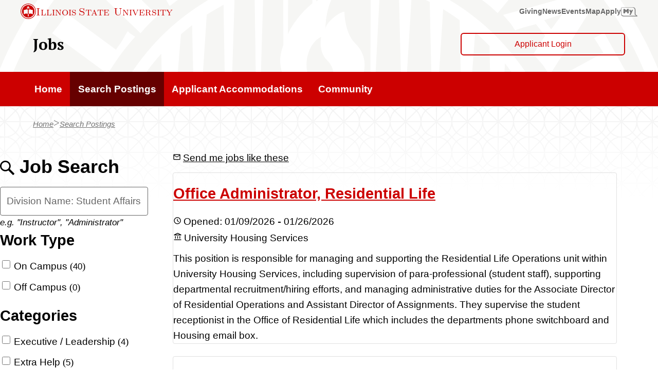

--- FILE ---
content_type: text/html; charset=utf-8
request_url: https://jobsearch.illinoisstate.edu/en-us/search/?search-keyword=Division%20Name%3A%20Student%20Affairs&category=staff
body_size: 27138
content:

<!DOCTYPE html><!--[if lt IE 9]> <html class="no-js oldie t-section- -job-search-template o-page- -job-search-template o-depth- -1 standard t-html" lang="en"> <![endif]--><!--[if gt IE 8]><!--><html class="no-js t-section--job-search-template o-page--job-search-template o-depth--1 standard t-html" lang="en"><!--<![endif]--><head>
   <meta charset="utf-8"/>
   <title>Search Results | Jobs | Illinois State</title>
   <meta name="OU-template" content="v4.01"/>
   <meta name="OU-minor-version" content="0"/>
   <meta name="date" content="2023-3-23"/>
   <meta name="lastMod" content="2023-3-23"/>
   
   
<link rel="shortcut icon" href="//cdn.illinoisstate.edu/icons/favicon/reggie.ico" type="image/x-icon" />
<meta name="viewport" content="width=device-width,initial-scale=1" />
   
<meta name="description" content="Search Illinois State job listings and apply for open positions that match your skills and career goals."/>
<meta name="keywords" content="job listings, Illinois State, apply, career goals, open positions"/>   
   

<link id="main_css" href="https://cdn.illinoisstate.edu/css/sites/illinois-state-v4/style.css" rel="stylesheet" media="screen" type="text/css" />
<link href="https://jobs.illinoisstate.edu/_resources/css/pageup.css" rel="stylesheet" media="screen" type="text/css" />
   
   
   
<script src="https://ajax.googleapis.com/ajax/libs/jquery/3.6.0/jquery.min.js"></script>
<script data-main="main" src="https://cdn.illinoisstate.edu/js/template/4.0/head.js">// Initialize and Requirejs //</script>
				
<script>
	var iGuide = window.iGuide || {};
	iGuide.menuClick = function(e){var f=isuPageParams.menuClick; if(f){return f(e);} e.preventDefault(); return 0};
	iGuide.searchClick = function(e){var f=isuPageParams.searchClick; if(f){return f(e);} e.preventDefault(); return 0};
	/*
	iGuide.onReady = function(iGuide) {
		if (iGuide.config.emergency === 1) {
			require(['jquery'], function($) {
				$('html').addClass('isu-emergency');
			});
		}
	};
	*/
</script>
   
	<link href="https://careers-static.pageuppeople.com/jobs-shared-010005202249131221250017020413143166133192.css" rel="stylesheet" type="text/css" /><script src="https://careers-static.pageuppeople.com/Jobs-39170149918616823646177135332332305121163.js" type="text/javascript"></script>
	<script>PU.Jobs.source = {"instId":1028,"sourcePointer":"cw","language":"en-us","baseDomain":"https://jobsearch.illinoisstate.edu","dynamicTemplate":true,"action":"Search"};PU.Analytics.init({"TrackingId":"G-8MJYP9RHDL","InstanceTrackingId":null});</script>	
	<script>
	var isuPageParams = {
		site: "Jobs_PageUp_Template-v4",
		siteTitle: "Jobs | Illinois State",
		lastModified: "2023-03-23T15:48:00.399Z",
		siteStatus: "0",
		pageSection: "job-search-template",
		pageLayout: "basic-text",
		template: "standard"
	}
</script>
</head>
<body class="t-body">
<!-- Google Tag Manager -->
<noscript><iframe src="//www.googletagmanager.com/ns.html?id=GTM-N8R24C"
height="0" width="0" style="display:none;visibility:hidden"></iframe></noscript>
<script>(function(w,d,s,l,i){w[l]=w[l]||[];w[l].push({'gtm.start':
new Date().getTime(),event:'gtm.js'});var f=d.getElementsByTagName(s)[0],
j=d.createElement(s),dl=l!='dataLayer'?'&l='+l:'';j.async=true;j.src=
'//www.googletagmanager.com/gtm.js?id='+i+dl;f.parentNode.insertBefore(j,f);
})(window,document,'script','dataLayer','GTM-N8R24C');</script>
<!-- End Google Tag Manager -->
   <div id="container" class="t-page-container basic-text has-breadcrumb">
      <style>
				#isu-iguide-menu-btn {
   					display: none !important;
				}
			</style>
      <a class="visuallyhidden" href="#page-body">Skip to main content</a>
      <nav role="navigation" aria-label="University">
         <script type="text/javascript"
                  src="https://iguides.illinoisstate.edu/university.js?v=4"
                  defer="defer"><!--//iGuide//--></script>
      </nav>
      <div class="isu-iguide-menu-btn__wrap">
         <button id="slideout-menu-btn"
                  class="isu-iguide-menu-btn"
                  aria-hidden="false">Menu</button>
      </div>
      <!--googleon: all-->
      <!--googleoff: snippet-->
      
      
	<div class="t-site-header__wrap">
		<header class="t-site-header">
			<div class="t-site-header__content">
				<div class="t-site-header__col t-site-header__col--site-branding">
					<a class="c-site-branding-link" href="https://jobs.illinoisstate.edu/index.php">Jobs</a>
				</div>
				<div class="t-site-header__col t-site-header__col--site-search">
					<div class="t-site-search">
<a class="c-button c-button--secondary c-button--full-width" href="https://secure.dc4.pageuppeople.com/apply/1028/aw/applicationForm/default.asp">Applicant Login</a>
					</div>
				</div>
			</div>
		</header>
	</div>

      
      <div class="t-main-nav__wrap">
         <nav class="t-main-nav" aria-label="Main"><div class="resp-nav"><ul class="t-main-nav__list mastlevel1">
<li class="t-main-nav__item mastlink1 home"><a class="t-main-nav__link home" href="https://jobs.illinoisstate.edu/"><span>Home</span></a></li>
<li class="t-main-nav__item mastlink2 current"><a class="t-main-nav__link offsite" href="https://jobsearch.illinoisstate.edu/en-us/listing/"><span>Search Postings</span></a></li>
<li class="t-main-nav__item mastlink3"><a class="t-main-nav__link" href="https://jobs.illinoisstate.edu/applicant-accommodations/"><span>Applicant Accommodations</span></a></li>
<li class="t-main-nav__item mastlink4"><a class="t-main-nav__link" href="https://jobs.illinoisstate.edu/community/"><span>Community</span></a></li>
</ul></div>
</nav>
      </div>
      <!--googleon: snippet-->
      <main class="t-main">
         <div id="page-body" class="t-page-body pies">
            <div class="t-breadcrumb-nav__wrap">
               <nav class="t-breadcrumb-nav" aria-label="breadcrumbs">
                  <div class="isu-row"><!--googleoff: snippet-->
                     <ol class="t-breadcrumb-nav__list">
                        <li class="t-breadcrumb-nav__item">
                           <a class="t-breadcrumb-nav__link home" href="https://jobs.illinoisstate.edu/">Home</a>
                        </li>
                        <li class="t-breadcrumb-nav__item current">
                           <a area-current="page" class="t-breadcrumb-nav__link" href="https://jobsearch.illinoisstate.edu/en-us/listing/">Search Postings</a>
                        </li>
                     </ol>
                     <!--googleon: snippet-->
                  </div>
               </nav>
            </div>
                     <div xmlns:ouc="http://omniupdate.com/XSL/Variables" class="t-section__wrap">
                        <section class="t-section t-section--sidebar t-section--reversed t-section--sidebar-narrow">
                           <div class="t-section__intro">
                              <h1 class="visuallyhidden">Search Postings</h1>
                           </div>
                           <div class="t-section__content">
                              <div class="t-section__col t-section__col--side-content">
						<!-- Start - Sidebar Content -->
							<form action="/en-us/search/" method="get" id="jobs-form" class="careers-browse">
			<h2>
                                    <span class="svg-icon__wrap job-search-icon"
                                           style="--media-size: 1.75rem; display:inline;">
                                       <svg xmlns="http://www.w3.org/2000/svg"
                                             class="svg-icon-search"
                                             viewBox="0 0 512 512"
                                             width="96px"
                                             height="96px"
                                             aria-hidden="true"
                                             focusable="false">
                                          <path d="M508.1,456.1L348.2,296.2c20.8-30.9,31.9-67.3,31.9-105.4c0-50.7-19.7-98.4-55.6-134.2C288.7,20.7,241,1,190.3,1C139.6,1,92,20.7,56.1,56.6C20.3,92.4,0.5,140.1,0.5,190.8c0,50.7,19.7,98.4,55.6,134.2c35.9,35.8,83.5,55.6,134.2,55.6c38.5,0,75.3-11.4,106.5-32.6l159.7,159.7c5.4,5.4,15.3,4.2,22.1-2.6l26.8-26.8C512.3,471.4,513.5,461.4,508.1,456.1z M190.3,329.2C114,329.2,52,267.1,52,190.8C52,114.5,114,52.4,190.3,52.4s138.4,62.1,138.4,138.4C328.7,267.1,266.6,329.2,190.3,329.2z">
                                          </path>
                                          <path display="none"
                                                 d="M456.5,488.2v-470h235V77H515.2v352.5h352.5V253.2h58.8v235H456.5z M667.1,319.1l-41.5-41.6l192-192l-67.3-67.4h176.3v176.3l-67.4-67.4L667.1,319.1z">
                                          </path>
                                       </svg>
                                    </span>Job Search</h2>
                                 <div class="pu-input">
				
<input aria-labelledby="title-search-keyword" type="text" id="search-keyword" name="search-keyword" class="text-input" placeholder="Search for jobs" value="Division Name: Student Affairs">

				<label class="pu-input__label" for="search-keyword">e.g. "Instructor", "Administrator"</label>
                                 </div>
                                 <div class="pu-filters">
				<div id="search-filters" ><h3 id="title-work-type">Work Type</h3>
<div class="filter-wrapper"><fieldset style="border: 0;margin: 0;padding: 0;" role="group" aria-labelledby="title-work-type"><ul class="filter" role="presentation">
<li class="on-campus"><input type="checkbox" id="work-type_oncampus" name="work-type" value="On Campus"  /><label for="work-type_oncampus">On Campus <span class="count">40</span></label></li>
<li class="off-campus"><input type="checkbox" id="work-type_offcampus" name="work-type" value="Off Campus"  /><label for="work-type_offcampus">Off Campus <span class="count">0</span></label></li></ul></fieldset></div>

<h3 id="title-category">Categories</h3>
<div class="filter-wrapper"><div class="filter-group"><fieldset style="border: 0;margin: 0;padding: 0;" role="group" aria-labelledby="title-category div_category_1"><div id="div_category_1" class="filter-group-title"></div><ul class="filter" role="presentation">
<li class="executive--leadership"><input type="checkbox" id="category_executiveleadership" name="category" value="Executive / Leadership"  /><label for="category_executiveleadership">Executive / Leadership <span class="count">4</span></label></li>
<li class="extra-help"><input type="checkbox" id="category_extrahelp" name="category" value="Extra Help"  /><label for="category_extrahelp">Extra Help <span class="count">5</span></label></li>
<li class="faculty"><input type="checkbox" id="category_faculty" name="category" value="Faculty"  /><label for="category_faculty">Faculty <span class="count">2</span></label></li>
<li class="graduate-assistantships"><input type="checkbox" id="category_graduateassistantships" name="category" value="Graduate Assistantships"  /><label for="category_graduateassistantships">Graduate Assistantships <span class="count">0</span></label></li>
<li class="laboratory-school-faculty"><input type="checkbox" id="category_laboratoryschoolfaculty" name="category" value="Laboratory School Faculty"  /><label for="category_laboratoryschoolfaculty">Laboratory School Faculty <span class="count">9</span></label></li>
<li class="post-doctoral-scholar"><input type="checkbox" id="category_postdoctoralscholar" name="category" value="Post-Doctoral Scholar"  /><label for="category_postdoctoralscholar">Post-Doctoral Scholar <span class="count">1</span></label></li>
<li class="staff"><input type="checkbox" id="category_staff" name="category" value="Staff"  checked /><label for="category_staff">Staff <span class="count">40</span></label></li>
<li class="student"><input type="checkbox" id="category_student" name="category" value="Student"  /><label for="category_student">Student <span class="count">0</span></label></li></ul></fieldset></div></div>

<h3 id="title-location">Locations</h3>
<div class="filter-wrapper"><div class="filter-group"><fieldset style="border: 0;margin: 0;padding: 0;" role="group" aria-labelledby="title-location div_location_1"><div id="div_location_1" class="filter-group-title"></div><ul class="filter" role="presentation">
<li class="normal-illinois"><input type="checkbox" id="location_normalillinois" name="location" value="Normal Illinois"  /><label for="location_normalillinois">Normal, Illinois <span class="count">40</span></label></li>
<li class="other"><input type="checkbox" id="location_other" name="location" value="Other"  /><label for="location_other">Other <span class="count">0</span></label></li></ul></fieldset></div></div>


<script>
function closingDate() {
  Array.from(document.querySelectorAll(".row .closing-date")).forEach(function(element) {
    if (element.textContent.length == 16 || element.textContent.length == 0 || element.textContent.length == 6) {
      element.innerHTML = '<h4>Closes</h4><span class="close-date">Open Until Filled </span>';
    }
  });
}

function jobClosingDate() {
  Array.from(document.querySelectorAll(".job-info .closing-date")).forEach(function(element) {
    if (element.textContent.length == 16 || element.textContent.length == 0 || element.textContent.length == 6) {
      element.innerHTML = '<span class="close-date">Open Until Filled </span>';
    }
  });
}

document.addEventListener("DOMContentLoaded", function() {
  closingDate();
  jobClosingDate();
});
PU.Callback.add('job', 'loaded', jobClosingDate);
PU.Callback.add('listing', 'moreLoaded', closingDate);
PU.Callback.add('search', 'moreLoaded', closingDate);
PU.Callback.add('listing', 'loaded', closingDate);
PU.Callback.add('search', 'loaded', closingDate);
</script><input id="filter-results-submit" type="submit" class="button" value="Filter Results"></div>
			</div>
                                 <!-- End - Sidebar Content -->
                              </div>
                              <div class="t-section__col t-section__col--main-content">
                                 <div class="pu-messages">
				<div id="messages" style="display: none"><ul id="message-list" role="presentation"></ul></div>
			</div>
                                 <div class="pu-results">
				<div id="waiting" class="waiting" style="display: none;"></div><div id="job" style="display:none"><div id="job-content"></div></div><div id="search-results">

<div id="job-mail" class="script">
    <a id="job-mail-trigger" href="/en-us/Search/?search-keyword=Division+Name%3a+Student+Affairs&amp;category=staff&amp;subscribe=true">Send me jobs like these</a>
    <div id="job-mail-content">
        <div id="job-mail-subscribe">
            <p>We will email you new jobs that match this search.</p>
            
<div id="job-mail-email">
    <input aria-label="Email address" type="email" id="job-mail-subscribe-email" name="job-mail-subscribe-email" class="text-input" placeholder="address@example.com" value="" aria-required="true">
</div>
<p id="job-mail-subscribed" class="success" style="display: none;">Great, we can send you jobs like this, if this is your first time signing up, please check your inbox to confirm your subscription.</p>
<p id="job-mail-error" class="error" style="display: none;" >The email address was invalid, please check for errors.</p>
<p id="job-mail-agreed" class="error" style="display: none;" >You must agree to the privacy statement</p>
<label for="job-mail-subscribe-button" style="display: none;">Subscribe</label>
<script src='https://www.recaptcha.net/recaptcha/api.js'></script>

<label aria-hidden="true" for="g-recaptcha-response" style="display: none">Recaptcha</label>
<div class="g-recaptcha" data-sitekey="6LeC1A0UAAAAAPZK8E1CxJkweNzEiOuWfqJ63a0v"></div>

<input type="submit" id="job-mail-subscribe-button" name="job-mail-subscribe-button" class="button" value="Subscribe">

    <label aria-hidden="true" for="job-mail-subscribe-privacy" style="display: none;">Privacy agreement</label>
    <input aria-hidden="true" type="checkbox" id="job-mail-subscribe-privacy" name="job-mail-subscribe-privacy" value="agree" checked="true" style="display: none;" />

        </div>
    </div>
</div>
<h2></h2>
<div class="pup_resultslist">
<ul id="search-results-content">


	<li class="puexternal_jobbox card pup-shadow my-4 p-3">
  <div class="row py-2">
    <h3><a class="job-link" href="/en-us/job/521174/office-administrator-residential-life">Office Administrator, Residential Life</a></h3>
    <div class="col-md-3 py-1 opening-date"><h4>Opened</h4><span class="open-date"><time datetime="2026-01-09T20:05:00Z">01/09/2026 </time></span></div>
    <div class="col-md-3 py-1 closing-date"><h4>Closes</h4><span class="close-date"><time datetime="2026-01-27T05:55:00Z">01/26/2026 </time></span></div>
  </div>
  <div class="row">
    <div class="col-md-3 py-1 job-department"><h4>Department</h4>University Housing Services</div>
  </div>
  <div class="row">
    <div class="col-sm pup-summary pb-3">This position is responsible for managing and supporting the Residential Life Operations unit within University Housing Services, including supervision of para-professional (student staff), supporting departmental recruitment/hiring efforts, and managing administrative duties for the Associate Director of Residential Operations and Assistant Director of Assignments. They supervise the student receptionist in the Office of Residential Life which includes the departments phone switchboard and Housing email box.</div>
  </div>
	</li>


	<li class="puexternal_jobbox card pup-shadow my-4 p-3">
  <div class="row py-2">
    <h3><a class="job-link" href="/en-us/job/520939/service-area-coordinator-building-a-pool">Service Area Coordinator (Building a Pool)</a></h3>
    <div class="col-md-3 py-1 opening-date"><h4>Opened</h4><span class="open-date"><time datetime="2025-10-24T11:00:00Z">10/24/2025 </time></span></div>
    <div class="col-md-3 py-1 closing-date"><h4>Closes</h4></div>
  </div>
  <div class="row">
    <div class="col-md-3 py-1 job-department"><h4>Department</h4>University Housing Services</div>
  </div>
  <div class="row">
    <div class="col-sm pup-summary pb-3">The Service Area Coordinator (SAC) provides leadership and administration for student workers within an area of campus housing.</div>
  </div>
	</li>


	<li class="puexternal_jobbox card pup-shadow my-4 p-3">
  <div class="row py-2">
    <h3><a class="job-link" href="/en-us/job/521135/bakery-associate">Bakery Associate</a></h3>
    <div class="col-md-3 py-1 opening-date"><h4>Opened</h4><span class="open-date"><time datetime="2026-01-14T19:00:00Z">01/14/2026 </time></span></div>
    <div class="col-md-3 py-1 closing-date"><h4>Closes</h4><span class="close-date"><time datetime="2026-01-21T05:55:00Z">01/20/2026 </time></span></div>
  </div>
  <div class="row">
    <div class="col-md-3 py-1 job-department"><h4>Department</h4>Event Management, Dining and Hospitality</div>
  </div>
  <div class="row">
    <div class="col-sm pup-summary pb-3">This position plays an integral role by utilizing a broad range of baking skills and equipment to prepare fresh and delicious bakery items to be served daily in all venues on campus.</div>
  </div>
	</li>


	<li class="puexternal_jobbox card pup-shadow my-4 p-3">
  <div class="row py-2">
    <h3><a class="job-link" href="/en-us/job/521164/culinary-associate">Culinary Associate</a></h3>
    <div class="col-md-3 py-1 opening-date"><h4>Opened</h4><span class="open-date"><time datetime="2026-01-14T16:00:00Z">01/14/2026 </time></span></div>
    <div class="col-md-3 py-1 closing-date"><h4>Closes</h4><span class="close-date"><time datetime="2026-01-31T05:55:00Z">01/30/2026 </time></span></div>
  </div>
  <div class="row">
    <div class="col-md-3 py-1 job-department"><h4>Department</h4>Event Management, Dining and Hospitality</div>
  </div>
  <div class="row">
    <div class="col-sm pup-summary pb-3">This position is an integral part of our dining operations staff.  Led by experienced culinary professionals, we offer staff the opportunity to work in newly-renovated facilities and are committed to using quality ingredients and processes.  This position plays an integral role in accomplishing this goal by utilizing a broad range of culinary skills and equipment to prepare fresh and delicious menu items. Our culinary staff frequently participates in display cooking, utilizing woks, salad preparation, grilling, and pizza making to enhance our customers' experience.</div>
  </div>
	</li>


	<li class="puexternal_jobbox card pup-shadow my-4 p-3">
  <div class="row py-2">
    <h3><a class="job-link" href="/en-us/job/521161/retail-dining-associate">Retail Dining Associate</a></h3>
    <div class="col-md-3 py-1 opening-date"><h4>Opened</h4><span class="open-date"><time datetime="2026-01-07T20:00:00Z">01/07/2026 </time></span></div>
    <div class="col-md-3 py-1 closing-date"><h4>Closes</h4><span class="close-date"><time datetime="2026-01-22T05:55:00Z">01/21/2026 </time></span></div>
  </div>
  <div class="row">
    <div class="col-md-3 py-1 job-department"><h4>Department</h4>Event Management, Dining and Hospitality</div>
  </div>
  <div class="row">
    <div class="col-sm pup-summary pb-3">This position assists with all aspects of food production and service in our retail venues.</div>
  </div>
	</li>


	<li class="puexternal_jobbox card pup-shadow my-4 p-3">
  <div class="row py-2">
    <h3><a class="job-link" href="/en-us/job/520938/residence-hall-coordinator-building-a-pool">Residence Hall Coordinator (Building a Pool)</a></h3>
    <div class="col-md-3 py-1 opening-date"><h4>Opened</h4><span class="open-date"><time datetime="2025-10-24T11:00:00Z">10/24/2025 </time></span></div>
    <div class="col-md-3 py-1 closing-date"><h4>Closes</h4></div>
  </div>
  <div class="row">
    <div class="col-md-3 py-1 job-department"><h4>Department</h4>University Housing Services</div>
  </div>
  <div class="row">
    <div class="col-sm pup-summary pb-3">The Residence Hall Coordinator (RHC) provides year-round leadership and direction for one or more residence halls/buildings.</div>
  </div>
	</li>


	<li class="puexternal_jobbox card pup-shadow my-4 p-3">
  <div class="row py-2">
    <h3><a class="job-link" href="/en-us/job/520920/police-officer">Police Officer</a></h3>
    <div class="col-md-3 py-1 opening-date"><h4>Opened</h4><span class="open-date"><time datetime="2025-10-20T19:00:00Z">10/20/2025 </time></span></div>
    <div class="col-md-3 py-1 closing-date"><h4>Closes</h4><span class="close-date"><time datetime="2026-02-16T05:55:00Z">02/15/2026 </time></span></div>
  </div>
  <div class="row">
    <div class="col-md-3 py-1 job-department"><h4>Department</h4>University Police Department</div>
  </div>
  <div class="row">
    <div class="col-sm pup-summary pb-3">This position provides police service to members of the University community. The incumbent is responsible for responding to calls for service (emergency and non-emergency), self-initiated police activity, special details, and community involvement.</div>
  </div>
	</li>


	<li class="puexternal_jobbox card pup-shadow my-4 p-3">
  <div class="row py-2">
    <h3><a class="job-link" href="/en-us/job/520876/residence-hall-coordinator">Residence Hall Coordinator</a></h3>
    <div class="col-md-3 py-1 opening-date"><h4>Opened</h4><span class="open-date"><time datetime="2025-10-17T11:00:00Z">10/17/2025 </time></span></div>
    <div class="col-md-3 py-1 closing-date"><h4>Closes</h4></div>
  </div>
  <div class="row">
    <div class="col-md-3 py-1 job-department"><h4>Department</h4>University Housing Services</div>
  </div>
  <div class="row">
    <div class="col-sm pup-summary pb-3">The Residence Hall Coordinator (RHC) provides year-round leadership and direction for one or more residence halls/buildings.</div>
  </div>
	</li>


	<li class="puexternal_jobbox card pup-shadow my-4 p-3">
  <div class="row py-2">
    <h3><a class="job-link" href="/en-us/job/520638/area-coordinator-residential-life-building-a-pool">Area Coordinator Residential Life (Building a Pool)</a></h3>
    <div class="col-md-3 py-1 opening-date"><h4>Opened</h4><span class="open-date"><time datetime="2025-08-06T11:00:00Z">08/06/2025 </time></span></div>
    <div class="col-md-3 py-1 closing-date"><h4>Closes</h4></div>
  </div>
  <div class="row">
    <div class="col-md-3 py-1 job-department"><h4>Department</h4>University Housing Services</div>
  </div>
  <div class="row">
    <div class="col-sm pup-summary pb-3">The Area Coordinator makes the appropriate decisions and/or recommendations to the Associate Directors regarding the management and supervision of an area of the residential campus.</div>
  </div>
	</li>


	<li class="puexternal_jobbox card pup-shadow my-4 p-3">
  <div class="row py-2">
    <h3><a class="job-link" href="/en-us/job/510168/police-officer-creating-a-lateral-transfer-list-for-possible-future-openings-for-current-law-enforcement-personnel">Police Officer - Creating a lateral transfer list for possible future openings for current Law Enforcement Personnel</a></h3>
    <div class="col-md-3 py-1 opening-date"><h4>Opened</h4><span class="open-date"><time datetime="2020-08-21T21:00:00Z">08/21/2020 </time></span></div>
    <div class="col-md-3 py-1 closing-date"><h4>Closes</h4></div>
  </div>
  <div class="row">
    <div class="col-md-3 py-1 job-department"><h4>Department</h4>University Police Department</div>
  </div>
  <div class="row">
    <div class="col-sm pup-summary pb-3">To provide police service to members of the University community. The incumbent is responsible for responding to calls for service (emergency and non-emergency), self-initiated police activity, special details, and community involvement.</div>
  </div>
	</li>


	<li class="puexternal_jobbox card pup-shadow my-4 p-3">
  <div class="row py-2">
    <h3><a class="job-link" href="/en-us/job/521198/academic-advisor-university-college">Academic Advisor - University College</a></h3>
    <div class="col-md-3 py-1 opening-date"><h4>Opened</h4><span class="open-date"><time datetime="2026-01-16T15:00:00Z">01/16/2026 </time></span></div>
    <div class="col-md-3 py-1 closing-date"><h4>Closes</h4><span class="close-date"><time datetime="2026-02-07T05:55:00Z">02/06/2026 </time></span></div>
  </div>
  <div class="row">
    <div class="col-md-3 py-1 job-department"><h4>Department</h4>University College</div>
  </div>
  <div class="row">
    <div class="col-sm pup-summary pb-3">The Academic Advisor in University College Academic Advising is to give academic advice and overall guidance to all assigned students including course recommendations, so that they may progress successfully through the next stage of their academic career at Illinois State University. University College Academic Advising serves several student populations including first-year, general/undecided, continuing, and academic probation students. Advisors must provide accurate and realistic academic information and support to an assigned caseload. Advisors must accurately interpret and relay academic policies and requirements, including general education, as well as major/minor plans of study.</div>
  </div>
	</li>


	<li class="puexternal_jobbox card pup-shadow my-4 p-3">
  <div class="row py-2">
    <h3><a class="job-link" href="/en-us/job/521015/admissions-counselor">Admissions Counselor</a></h3>
    <div class="col-md-3 py-1 opening-date"><h4>Opened</h4><span class="open-date"><time datetime="2025-11-14T15:00:00Z">11/14/2025 </time></span></div>
    <div class="col-md-3 py-1 closing-date"><h4>Closes</h4></div>
  </div>
  <div class="row">
    <div class="col-md-3 py-1 job-department"><h4>Department</h4>Admissions</div>
  </div>
  <div class="row">
    <div class="col-sm pup-summary pb-3">The admissions counselor position is responsible for recruiting and supporting new undergraduate students at Illinois State University. This position represents the University at on- and off-campus events, including college fairs, school visits, daily campus visits, and large admissions programs. Counselors serve as key points of contact for school counselors, students, and families, providing guidance throughout the college search, admission, and enrollment process.</div>
  </div>
	</li>


	<li class="puexternal_jobbox card pup-shadow my-4 p-3">
  <div class="row py-2">
    <h3><a class="job-link" href="/en-us/job/521067/associate-dean-for-personnel-budget-policy-and-planning">Associate Dean for Personnel, Budget, Policy and Planning</a></h3>
    <div class="col-md-3 py-1 opening-date"><h4>Opened</h4><span class="open-date"><time datetime="2025-12-08T12:00:00Z">12/08/2025 </time></span></div>
    <div class="col-md-3 py-1 closing-date"><h4>Closes</h4></div>
  </div>
  <div class="row">
    <div class="col-md-3 py-1 job-department"><h4>Department</h4>Dean of Arts & Sciences</div>
  </div>
  <div class="row">
    <div class="col-sm pup-summary pb-3">The Associate Dean advises the Dean and makes strategic recommendations on a full range of personnel management, budget, policy, and planning issues related to the management of the College. This role oversees budget and financial operations for the College in collaboration with the Dean.  collaborates with other members of the College staff on issues such as instructional capacity, 
development, technology support, and facilities/space coordination as these areas relate to budget and planning.</div>
  </div>
	</li>


	<li class="puexternal_jobbox card pup-shadow my-4 p-3">
  <div class="row py-2">
    <h3><a class="job-link" href="/en-us/job/520830/associate-dean-for-information-assets">Associate Dean for Information Assets</a></h3>
    <div class="col-md-3 py-1 opening-date"><h4>Opened</h4><span class="open-date"><time datetime="2025-10-01T14:00:00Z">10/01/2025 </time></span></div>
    <div class="col-md-3 py-1 closing-date"><h4>Closes</h4></div>
  </div>
  <div class="row">
    <div class="col-md-3 py-1 job-department"><h4>Department</h4>Milner Library</div>
  </div>
  <div class="row">
    <div class="col-sm pup-summary pb-3">The Associate Dean for Information Assets will have primary responsibility for the library's collections, technical services, and scholarly communication initiatives. The AD for Information Assets directly oversees the heads of collection development and technical services; as well as the scholarly communication librarian, copyright librarian, digitization coordinator, and conservator.</div>
  </div>
	</li>


	<li class="puexternal_jobbox card pup-shadow my-4 p-3">
  <div class="row py-2">
    <h3><a class="job-link" href="/en-us/job/520353/clinical-instructor-and-coordinator-of-clinical-experiences">Clinical Instructor and Coordinator of Clinical Experiences</a></h3>
    <div class="col-md-3 py-1 opening-date"><h4>Opened</h4><span class="open-date"><time datetime="2025-05-22T14:00:00Z">05/22/2025 </time></span></div>
    <div class="col-md-3 py-1 closing-date"><h4>Closes</h4></div>
  </div>
  <div class="row">
    <div class="col-md-3 py-1 job-department"><h4>Department</h4>English</div>
  </div>
  <div class="row">
    <div class="col-sm pup-summary pb-3">The English department at Illinois State University is hiring a Clinical Instructor and Coordinator of Clinical Experiences to be responsible for ensuring that the secondary English Teacher Education program's commitment to socially just English Language Arts instruction is modeled and supported in all clinical experiences.</div>
  </div>
	</li>


  

  

    </ul>
</div>
    <p><a href="/en-us/search/?search-keyword=Division+Name%3a+Student+Affairs&category=staff&page=2&page-items=15" class="more-link button" style="display:block" title="More Jobs" data-page="2" data-page-items="15" >More Jobs <span class="count">25</span></a></p>
</div><div id="recent-jobs" style="display:none">
<script src="https://careers-static.pageuppeople.com/Widgets-21619977802366969177112221262362251122744.js" type="text/javascript"></script>
<h2>Current Opportunities</h2>
<div class="pu_resultslist">
<ul id="recent-jobs-content">


	<li class="puexternal_jobbox card pup-shadow my-4 p-3">
  <div class="row py-2">
    <h3><a class="job-link" href="/en-us/job/521174/office-administrator-residential-life">Office Administrator, Residential Life</a></h3>
    <div class="col-md-3 py-1 opening-date"><h4>Opened</h4><span class="open-date"><time datetime="2026-01-09T20:05:00Z">01/09/2026 </time></span></div>
    <div class="col-md-3 py-1 closing-date"><h4>Closes</h4><span class="close-date"><time datetime="2026-01-27T05:55:00Z">01/26/2026 </time></span></div>
  </div>
  <div class="row">
    <div class="col-md-3 py-1 job-department"><h4>Department</h4>University Housing Services</div>
  </div>
  <div class="row">
    <div class="col-sm pup-summary pb-3">This position is responsible for managing and supporting the Residential Life Operations unit within University Housing Services, including supervision of para-professional (student staff), supporting departmental recruitment/hiring efforts, and managing administrative duties for the Associate Director of Residential Operations and Assistant Director of Assignments. They supervise the student receptionist in the Office of Residential Life which includes the departments phone switchboard and Housing email box.</div>
  </div>
	</li>


	<li class="puexternal_jobbox card pup-shadow my-4 p-3">
  <div class="row py-2">
    <h3><a class="job-link" href="/en-us/job/520939/service-area-coordinator-building-a-pool">Service Area Coordinator (Building a Pool)</a></h3>
    <div class="col-md-3 py-1 opening-date"><h4>Opened</h4><span class="open-date"><time datetime="2025-10-24T11:00:00Z">10/24/2025 </time></span></div>
    <div class="col-md-3 py-1 closing-date"><h4>Closes</h4></div>
  </div>
  <div class="row">
    <div class="col-md-3 py-1 job-department"><h4>Department</h4>University Housing Services</div>
  </div>
  <div class="row">
    <div class="col-sm pup-summary pb-3">The Service Area Coordinator (SAC) provides leadership and administration for student workers within an area of campus housing.</div>
  </div>
	</li>


	<li class="puexternal_jobbox card pup-shadow my-4 p-3">
  <div class="row py-2">
    <h3><a class="job-link" href="/en-us/job/521135/bakery-associate">Bakery Associate</a></h3>
    <div class="col-md-3 py-1 opening-date"><h4>Opened</h4><span class="open-date"><time datetime="2026-01-14T19:00:00Z">01/14/2026 </time></span></div>
    <div class="col-md-3 py-1 closing-date"><h4>Closes</h4><span class="close-date"><time datetime="2026-01-21T05:55:00Z">01/20/2026 </time></span></div>
  </div>
  <div class="row">
    <div class="col-md-3 py-1 job-department"><h4>Department</h4>Event Management, Dining and Hospitality</div>
  </div>
  <div class="row">
    <div class="col-sm pup-summary pb-3">This position plays an integral role by utilizing a broad range of baking skills and equipment to prepare fresh and delicious bakery items to be served daily in all venues on campus.</div>
  </div>
	</li>


	<li class="puexternal_jobbox card pup-shadow my-4 p-3">
  <div class="row py-2">
    <h3><a class="job-link" href="/en-us/job/521164/culinary-associate">Culinary Associate</a></h3>
    <div class="col-md-3 py-1 opening-date"><h4>Opened</h4><span class="open-date"><time datetime="2026-01-14T16:00:00Z">01/14/2026 </time></span></div>
    <div class="col-md-3 py-1 closing-date"><h4>Closes</h4><span class="close-date"><time datetime="2026-01-31T05:55:00Z">01/30/2026 </time></span></div>
  </div>
  <div class="row">
    <div class="col-md-3 py-1 job-department"><h4>Department</h4>Event Management, Dining and Hospitality</div>
  </div>
  <div class="row">
    <div class="col-sm pup-summary pb-3">This position is an integral part of our dining operations staff.  Led by experienced culinary professionals, we offer staff the opportunity to work in newly-renovated facilities and are committed to using quality ingredients and processes.  This position plays an integral role in accomplishing this goal by utilizing a broad range of culinary skills and equipment to prepare fresh and delicious menu items. Our culinary staff frequently participates in display cooking, utilizing woks, salad preparation, grilling, and pizza making to enhance our customers' experience.</div>
  </div>
	</li>


	<li class="puexternal_jobbox card pup-shadow my-4 p-3">
  <div class="row py-2">
    <h3><a class="job-link" href="/en-us/job/521161/retail-dining-associate">Retail Dining Associate</a></h3>
    <div class="col-md-3 py-1 opening-date"><h4>Opened</h4><span class="open-date"><time datetime="2026-01-07T20:00:00Z">01/07/2026 </time></span></div>
    <div class="col-md-3 py-1 closing-date"><h4>Closes</h4><span class="close-date"><time datetime="2026-01-22T05:55:00Z">01/21/2026 </time></span></div>
  </div>
  <div class="row">
    <div class="col-md-3 py-1 job-department"><h4>Department</h4>Event Management, Dining and Hospitality</div>
  </div>
  <div class="row">
    <div class="col-sm pup-summary pb-3">This position assists with all aspects of food production and service in our retail venues.</div>
  </div>
	</li>


	<li class="puexternal_jobbox card pup-shadow my-4 p-3">
  <div class="row py-2">
    <h3><a class="job-link" href="/en-us/job/520938/residence-hall-coordinator-building-a-pool">Residence Hall Coordinator (Building a Pool)</a></h3>
    <div class="col-md-3 py-1 opening-date"><h4>Opened</h4><span class="open-date"><time datetime="2025-10-24T11:00:00Z">10/24/2025 </time></span></div>
    <div class="col-md-3 py-1 closing-date"><h4>Closes</h4></div>
  </div>
  <div class="row">
    <div class="col-md-3 py-1 job-department"><h4>Department</h4>University Housing Services</div>
  </div>
  <div class="row">
    <div class="col-sm pup-summary pb-3">The Residence Hall Coordinator (RHC) provides year-round leadership and direction for one or more residence halls/buildings.</div>
  </div>
	</li>


	<li class="puexternal_jobbox card pup-shadow my-4 p-3">
  <div class="row py-2">
    <h3><a class="job-link" href="/en-us/job/520920/police-officer">Police Officer</a></h3>
    <div class="col-md-3 py-1 opening-date"><h4>Opened</h4><span class="open-date"><time datetime="2025-10-20T19:00:00Z">10/20/2025 </time></span></div>
    <div class="col-md-3 py-1 closing-date"><h4>Closes</h4><span class="close-date"><time datetime="2026-02-16T05:55:00Z">02/15/2026 </time></span></div>
  </div>
  <div class="row">
    <div class="col-md-3 py-1 job-department"><h4>Department</h4>University Police Department</div>
  </div>
  <div class="row">
    <div class="col-sm pup-summary pb-3">This position provides police service to members of the University community. The incumbent is responsible for responding to calls for service (emergency and non-emergency), self-initiated police activity, special details, and community involvement.</div>
  </div>
	</li>


	<li class="puexternal_jobbox card pup-shadow my-4 p-3">
  <div class="row py-2">
    <h3><a class="job-link" href="/en-us/job/520876/residence-hall-coordinator">Residence Hall Coordinator</a></h3>
    <div class="col-md-3 py-1 opening-date"><h4>Opened</h4><span class="open-date"><time datetime="2025-10-17T11:00:00Z">10/17/2025 </time></span></div>
    <div class="col-md-3 py-1 closing-date"><h4>Closes</h4></div>
  </div>
  <div class="row">
    <div class="col-md-3 py-1 job-department"><h4>Department</h4>University Housing Services</div>
  </div>
  <div class="row">
    <div class="col-sm pup-summary pb-3">The Residence Hall Coordinator (RHC) provides year-round leadership and direction for one or more residence halls/buildings.</div>
  </div>
	</li>


	<li class="puexternal_jobbox card pup-shadow my-4 p-3">
  <div class="row py-2">
    <h3><a class="job-link" href="/en-us/job/520638/area-coordinator-residential-life-building-a-pool">Area Coordinator Residential Life (Building a Pool)</a></h3>
    <div class="col-md-3 py-1 opening-date"><h4>Opened</h4><span class="open-date"><time datetime="2025-08-06T11:00:00Z">08/06/2025 </time></span></div>
    <div class="col-md-3 py-1 closing-date"><h4>Closes</h4></div>
  </div>
  <div class="row">
    <div class="col-md-3 py-1 job-department"><h4>Department</h4>University Housing Services</div>
  </div>
  <div class="row">
    <div class="col-sm pup-summary pb-3">The Area Coordinator makes the appropriate decisions and/or recommendations to the Associate Directors regarding the management and supervision of an area of the residential campus.</div>
  </div>
	</li>


	<li class="puexternal_jobbox card pup-shadow my-4 p-3">
  <div class="row py-2">
    <h3><a class="job-link" href="/en-us/job/510168/police-officer-creating-a-lateral-transfer-list-for-possible-future-openings-for-current-law-enforcement-personnel">Police Officer - Creating a lateral transfer list for possible future openings for current Law Enforcement Personnel</a></h3>
    <div class="col-md-3 py-1 opening-date"><h4>Opened</h4><span class="open-date"><time datetime="2020-08-21T21:00:00Z">08/21/2020 </time></span></div>
    <div class="col-md-3 py-1 closing-date"><h4>Closes</h4></div>
  </div>
  <div class="row">
    <div class="col-md-3 py-1 job-department"><h4>Department</h4>University Police Department</div>
  </div>
  <div class="row">
    <div class="col-sm pup-summary pb-3">To provide police service to members of the University community. The incumbent is responsible for responding to calls for service (emergency and non-emergency), self-initiated police activity, special details, and community involvement.</div>
  </div>
	</li>


	<li class="puexternal_jobbox card pup-shadow my-4 p-3">
  <div class="row py-2">
    <h3><a class="job-link" href="/en-us/job/521198/academic-advisor-university-college">Academic Advisor - University College</a></h3>
    <div class="col-md-3 py-1 opening-date"><h4>Opened</h4><span class="open-date"><time datetime="2026-01-16T15:00:00Z">01/16/2026 </time></span></div>
    <div class="col-md-3 py-1 closing-date"><h4>Closes</h4><span class="close-date"><time datetime="2026-02-07T05:55:00Z">02/06/2026 </time></span></div>
  </div>
  <div class="row">
    <div class="col-md-3 py-1 job-department"><h4>Department</h4>University College</div>
  </div>
  <div class="row">
    <div class="col-sm pup-summary pb-3">The Academic Advisor in University College Academic Advising is to give academic advice and overall guidance to all assigned students including course recommendations, so that they may progress successfully through the next stage of their academic career at Illinois State University. University College Academic Advising serves several student populations including first-year, general/undecided, continuing, and academic probation students. Advisors must provide accurate and realistic academic information and support to an assigned caseload. Advisors must accurately interpret and relay academic policies and requirements, including general education, as well as major/minor plans of study.</div>
  </div>
	</li>


	<li class="puexternal_jobbox card pup-shadow my-4 p-3">
  <div class="row py-2">
    <h3><a class="job-link" href="/en-us/job/521015/admissions-counselor">Admissions Counselor</a></h3>
    <div class="col-md-3 py-1 opening-date"><h4>Opened</h4><span class="open-date"><time datetime="2025-11-14T15:00:00Z">11/14/2025 </time></span></div>
    <div class="col-md-3 py-1 closing-date"><h4>Closes</h4></div>
  </div>
  <div class="row">
    <div class="col-md-3 py-1 job-department"><h4>Department</h4>Admissions</div>
  </div>
  <div class="row">
    <div class="col-sm pup-summary pb-3">The admissions counselor position is responsible for recruiting and supporting new undergraduate students at Illinois State University. This position represents the University at on- and off-campus events, including college fairs, school visits, daily campus visits, and large admissions programs. Counselors serve as key points of contact for school counselors, students, and families, providing guidance throughout the college search, admission, and enrollment process.</div>
  </div>
	</li>


	<li class="puexternal_jobbox card pup-shadow my-4 p-3">
  <div class="row py-2">
    <h3><a class="job-link" href="/en-us/job/521067/associate-dean-for-personnel-budget-policy-and-planning">Associate Dean for Personnel, Budget, Policy and Planning</a></h3>
    <div class="col-md-3 py-1 opening-date"><h4>Opened</h4><span class="open-date"><time datetime="2025-12-08T12:00:00Z">12/08/2025 </time></span></div>
    <div class="col-md-3 py-1 closing-date"><h4>Closes</h4></div>
  </div>
  <div class="row">
    <div class="col-md-3 py-1 job-department"><h4>Department</h4>Dean of Arts & Sciences</div>
  </div>
  <div class="row">
    <div class="col-sm pup-summary pb-3">The Associate Dean advises the Dean and makes strategic recommendations on a full range of personnel management, budget, policy, and planning issues related to the management of the College. This role oversees budget and financial operations for the College in collaboration with the Dean.  collaborates with other members of the College staff on issues such as instructional capacity, 
development, technology support, and facilities/space coordination as these areas relate to budget and planning.</div>
  </div>
	</li>


	<li class="puexternal_jobbox card pup-shadow my-4 p-3">
  <div class="row py-2">
    <h3><a class="job-link" href="/en-us/job/520830/associate-dean-for-information-assets">Associate Dean for Information Assets</a></h3>
    <div class="col-md-3 py-1 opening-date"><h4>Opened</h4><span class="open-date"><time datetime="2025-10-01T14:00:00Z">10/01/2025 </time></span></div>
    <div class="col-md-3 py-1 closing-date"><h4>Closes</h4></div>
  </div>
  <div class="row">
    <div class="col-md-3 py-1 job-department"><h4>Department</h4>Milner Library</div>
  </div>
  <div class="row">
    <div class="col-sm pup-summary pb-3">The Associate Dean for Information Assets will have primary responsibility for the library's collections, technical services, and scholarly communication initiatives. The AD for Information Assets directly oversees the heads of collection development and technical services; as well as the scholarly communication librarian, copyright librarian, digitization coordinator, and conservator.</div>
  </div>
	</li>


	<li class="puexternal_jobbox card pup-shadow my-4 p-3">
  <div class="row py-2">
    <h3><a class="job-link" href="/en-us/job/520353/clinical-instructor-and-coordinator-of-clinical-experiences">Clinical Instructor and Coordinator of Clinical Experiences</a></h3>
    <div class="col-md-3 py-1 opening-date"><h4>Opened</h4><span class="open-date"><time datetime="2025-05-22T14:00:00Z">05/22/2025 </time></span></div>
    <div class="col-md-3 py-1 closing-date"><h4>Closes</h4></div>
  </div>
  <div class="row">
    <div class="col-md-3 py-1 job-department"><h4>Department</h4>English</div>
  </div>
  <div class="row">
    <div class="col-sm pup-summary pb-3">The English department at Illinois State University is hiring a Clinical Instructor and Coordinator of Clinical Experiences to be responsible for ensuring that the secondary English Teacher Education program's commitment to socially just English Language Arts instruction is modeled and supported in all clinical experiences.</div>
  </div>
	</li>


  

  

    </ul>
</div>
    <p><a href="/en-us/search/?search-keyword=Division+Name%3a+Student+Affairs&category=staff&page=2&page-items=15" class="more-link button" style="display:block" title="More Jobs" data-page="2" data-page-items="15" >More Jobs <span class="count">25</span></a></p>
</div><p id="PageUpPeopleLink"><a href="https://www.pageuppeople.com/powered-by-pageup/" target="_top">Powered by PageUp</a></p>		
			</div>
		</form>
					</div>
                           </div>
                        </section>
            </div>
            <!--Nothing-->
         </div>
      </main>
      <!--googleoff: snippet-->
      <div class="t-site-footer__wrap">
         <footer role="contentinfo" class="t-site-footer"><!--googleoff: snippet-->

		<div class="t-site-footer__content">
              <div class="t-site-footer__contact">
                <h2 class="t-site-footer__title">Jobs</h2>
                <ul class="t-site-footer__contact-links o-flex-list o-flex-list--justify-start@md u-space-gap-col">
                  <li><a class="t-site-footer__link" href="https://hr.illinoisstate.edu/contact/"><span class="svg-icon__wrap" style="--media-size: 1.25rem;"><svg class="svg-icon-chat" xmlns="http://www.w3.org/2000/svg" viewBox="0 0 100 100" width="96px" height="96px" aria-hidden="true" focusable="false"><path d="M20.75 40.52a6 6 0 116-5.92 6 6 0 01-6 5.92zM40.64 40.69a6 6 0 116-5.92 6 6 0 01-6 5.92zM59.58 40.85a6 6 0 116-5.91 6 6 0 01-6 5.91z"></path><path d="M15.38 84.28V62.87h-5.24A10.19 10.19 0 010 52.66v-38a10.11 10.11 0 0110.14-10h60.61a10.11 10.11 0 0110.14 10v38a10.19 10.19 0 01-10.14 10.21H36.91zM10.14 12.6A2.12 2.12 0 008 14.66v38a2.23 2.23 0 002.16 2.23h13.2V65.1l10.26-10.21h37.13a2.23 2.23 0 002.16-2.23v-38a2.12 2.12 0 00-2.16-2.06z"></path><path d="M93.82 28.86H84V55.7a10 10 0 01-9.94 10H40.17L28.4 77.42a6.08 6.08 0 004.54 2h35.65l16 15.92V79.46h9.27A6.24 6.24 0 00100 73.2V35a6.14 6.14 0 00-6.18-6.14z"></path></svg></span><span>Contact Us</span></a>
					</li>
                  <li><a class="t-site-footer__link" href="https://maps.illinoisstate.edu/locations/smith/"><span class="svg-icon__wrap" style="--media-size: 1.25rem;"><svg class="svg-icon-location" xmlns="http://www.w3.org/2000/svg" viewBox="0 0 512 512" width="96px" height="96px" aria-hidden="true" focusable="false"><path d="M79.8,176.2C81,255.4,256,512,256,512s175-262.8,176.2-335.8C433.8,78.9,353.3,0,256,0C158.7,0,78.3,78.9,79.8,176.2zM144.9,167c0-60.3,48.9-109.3,109.3-109.3c60.3,0,109.3,48.9,109.3,109.3c0,60.3-48.9,109.3-109.3,109.3C193.8,276.3,144.9,227.3,144.9,167z"></path></svg></span>
                    <span>Nelson Smith Building 101</span>
					</a>
					</li>
                </ul>
<!-- 				  <h3 class="visuallyhidden">Follow us on:</h3>
				  <ul class="t-site-footer__social t-site-footer__contact-links o-flex o-unstyled-list">
					  <li class="o-flex__item">
						<a class="t-site-footer__link c-icon icon-facebook" href="https://facebook.com">
						  <span class="visuallyhidden">Facebook</span>
						</a>
					  </li>
					  <li class="o-flex__item">
						<a class="t-site-footer__link c-icon icon-twitter" href="https://twitter.com">
						  <span class="visuallyhidden">Twitter</span>
						</a>
					  </li>
					  <li class="o-flex__item">
						<a class="t-site-footer__link c-icon icon-instagram" href="https://instagram.com">
						  <span class="visuallyhidden">Instagram</span>
						</a>
					  </li>
					  <li class="o-flex__item">
						<a class="t-site-footer__link c-icon icon-youtube" href="https://youtube.com">
						  <span class="visuallyhidden">Youtube</span>
						</a>
					  </li>
					  <li class="o-flex__item">
						<a class="t-site-footer__link c-icon icon-linkedin" href="https://linkedin.com">
						  <span class="visuallyhidden">LinkedIn</span>
						</a>
					  </li>
					</ul> -->
              </div>

			<div class="t-site-footer__branding c-university-logo__wrap" >
				<a class="c-university-logo" href="https://illinoisstate.edu/">
					<div class="c-university-logo__seal">
						<svg class="c-university-logo__image university-seal" xmlns="http://www.w3.org/2000/svg" viewBox="0 0 512 512" fill="#fff" width="4.875rem" height="4.875rem" focusable="false" aria-hidden="true"><path d="M437,113.5c-0.8-0.9-3.9-5.1-4.5-6.1L380.3,122c0.9,1.1,4.1,4.7,5,5.8s2.7,4,3.5,5.2c4.9-1.7,9.2-2.9,14.9-4.5l6.5,8.4c-3.5,5.2-5.3,8.3-8.4,13.2c1.7,1.9,5,5.4,6.5,7.4c1.5,2.1,3.6,5.3,5.1,7.6l28.4-45.4C441.2,118.8,437.6,114.4,437,113.5z M414.6,132.2l-5-6.5l13-4.2L414.6,132.2z M158.5,412.5L131.3,454c2.5,1.5,5.1,3.1,7.5,4.7s4.7,3.2,7.1,4.9l27.3-41.6c-2.5-1.4-4.7-2.7-7.1-4.4C163.6,416,160.9,414.2,158.5,412.5z M151.5,407c0,0-3.7-2.9-4.4-3.6c-0.7-0.8-4.1-4.4-4.7-5.1l-17.3,18c0.7-15.5,1-18.2,1.3-33.4l-8.5-8.2c-6,7.2-10,11.3-15.4,16.9c-5,5.2-10.2,11.1-19,18.7c0,0,4.6,3.5,5.2,4.1c0.7,0.7,3.9,3.5,4.6,4.1l16.9-18.3l-0.8,10.7c-0.3,7.4-0.1,14.7-0.4,23l8,8.8c6.6-7.7,11.4-12.9,16-17.6C138.3,419.5,144.8,413.1,151.5,407z M113.9,370.4c-0.7-0.9-2.5-4-3.1-4.9c-0.4-0.9-3.1-5.3-3.5-6.3l-18.6,11.4c-3.2,1.7-9.4,5.7-13.2,7.2c-3.5,1-7.6,1.3-10.6-3.8c-1.3-2.3-1.3-3.5-1-5.6c0.7-3.7,2.4-4.7,5.1-7.1c2.8-2.5,8.1-5.3,11.5-7.3l18-9.9c-1.1-1.6-3.4-5.6-4.4-7.3s-3.3-5.8-4.1-7.5l-25.6,14.8c-2.5,1.4-5.1,3.4-7.1,5.6c-6.6,7.3-5.1,15.8,0.8,26c2.6,4.5,6.4,8.6,11,10.9c8.7,4.6,15.1,0.7,22.3-3.4L113.9,370.4z M296,35.5c4,0.7,5.6,3.7,6.4,7.7l3.4,0.5c1.1-2.3,3.2-5.9,4.4-8.1c-1.4-1.7-9.3-5.9-14.4-6.6c-10.9-1.7-19.7,3.9-21,12.1C272,58.4,295,57.3,292.1,68.5c-0.9,3.2-3.2,5.2-7.6,4.6c-3.5-0.4-6.6-2.9-6.2-8.2l-5-0.8c-0.5,3.3-1.7,6.8-2.9,9.7c-0.1,0.2,5.4,2.9,9.7,4.4c12.9,4.5,24.7-0.8,27-9.7c4.4-16.8-16-17.9-17.5-26C288.9,39.4,291,34.7,296,35.5z M250.3,26.3c-2.8,0.1-5.8,0.2-8.7,0.1l1.4,49.7c2.9-0.2,5.8-0.5,8.7-0.7c2.8-0.1,5.8,0,8.7,0.1L259,25.8C256.1,26.1,253.3,26.2,250.3,26.3z M412.2,96.8c0.5-0.9,2-2.6,2.6-3.5c0.7-0.9,2.1-2.4,2.8-3.1l-32-26.5c-0.5,0.9-1.7,2.7-2.4,3.5c-1.2,1.3-2.3,2.4-3.1,3.1c4.6,3.2,5,2.8,10.8,7.6L364,110.4c2.1,1.5,4.2,3.1,6.3,4.8c2.1,1.7,3.9,3.6,6,5.4L403.2,88C408.2,92.2,407.8,92.5,412.2,96.8z M212.1,435.2c-8.3,10.6-9.7,12.7-18.1,22.4c-0.3-12.6-0.3-14.9-0.1-28c-2.1-0.5-6.9-2-8.8-2.6c-2-0.7-7.5-2.6-9.5-3.4c0.8,18.3,2.1,35.4,3.1,53.3c1.1,0.2,4.6,1.5,5.7,1.9c1,0.3,4.7,1.5,4.7,1.5c12.7-14.7,23.1-27.7,35-41.3c-1.5-0.2-4.5-1.3-5.6-1.6C217.4,437.1,213.9,435.9,212.1,435.2z M353.8,61.7c0.5-3.1,4.1-6.8,8.5-4.4c3.6,2.1,3.9,5.4,3.4,9.5l2.9,1.6c1.9-1.9,5-4.5,6.9-6.1c-0.7-2.1-6.6-8.6-11.2-11.1c-9.6-5.3-19.8-3.2-23.9,4.1c-8.4,15.3,13.5,22.2,6.9,31.7c-1.9,2.6-4.8,3.8-8.7,1.6c-3.1-1.6-5.1-5.1-2.9-9.8l-4.5-2.4c-1.6,3.1-3.9,5.9-6.1,8.2c-0.2,0.3,4.1,4.7,7.6,7.5c10.5,8.6,23.4,7.7,28.5,0C371.2,78,352.5,69.9,353.8,61.7z M197.5,32.9C180.1,38.2,173.3,51,178,66.1c4.9,15.7,17.2,21.8,34.9,16.3c17.4-5.4,24.4-17.4,19.5-33.3C227.7,34.2,214.9,27.5,197.5,32.9z M211.1,77.4c-8,2.4-13.6-1.4-18.2-16c-4.6-14.9-1.9-21.2,6-23.6c8-2.4,13.6,1.1,18.2,16C221.7,68.5,219.3,74.9,211.1,77.4z M402.1,379.1c-0.9-0.7-2.2-2.2-2.9-2.9c-0.7-0.8-2.3-2.4-2.8-3.3L366,401.4c0.9,0.7,2.4,2.1,3.1,2.8c0.8,0.8,2.2,2.5,2.7,3.4c3.7-4.1,3.5-4.6,8.9-9.8l29,30.7c1.9-1.9,3.6-3.8,5.6-5.7c2-1.9,4-3.6,6-5.2l-29-30.7C397.1,382.5,397.2,383,402.1,379.1z M496.6,251.1c0,0-22.6,0.9-31.7,0c0.2,1.9,0.1,3.5,0.2,5.2c0.2,3.5-1.1,7,0.3,6.5c9.3-0.8,13.7-1.2,22.6-0.7c0.2,0,0.2,0.3,0.1,0.5c0,0-23.1,40.2-25.1,42.8v0.1c8-1.1,14.7-0.2,14.7-0.2c1.9-7.3,8-28.2,20.2-47.9L496.6,251.1z M446.6,271.8c-2.7,0-6.9,0.3-9.3,1.6l-0.5-0.2l0.4-10.8c0,0,11.8-1.4,21.2,0.3c1.5,0.4,0.4-4.2,0.4-5.9s0.5-6-0.3-5.9c-12.2,1.6-28.4,0.4-29.7,0.4c-0.9,0.2,1.3,8,0.3,27.8l3.9,2.7c1.9-1.9,4.2-3.8,8.1-3.8c3.5,0,5.2,1,6.9,2.9c1.7,2.3,1.6,5.6,1.6,8.4c0,6.3-2.5,12.2-8.7,12.2c-5,0-5.7-4.7-5.9-9.7h-9.7c-0.1,3,0.4,5.5,2.6,9c2.7,4.4,9.3,5.5,13.1,5.5c6.2,0,10.8-1.3,14.7-4.2c4.4-3.2,6.4-8.3,6.5-13.9c0-4.6-1.2-8.4-4.7-12C454.3,273,449.5,271.8,446.6,271.8z M74,275.1v-0.5c5-1.5,8.9-4.9,8.9-10.8c0-4.4-1.9-9.5-5.4-11.9c-3.7-2.5-7.5-2.9-12-2.9c-8.2,0-16.9,6.1-16.9,15.6c0,5.3,3.4,9.2,9.4,10.1v0.5c-7,1.2-11.4,8.7-11.4,15.4c0,4.5,1.8,9.2,5.5,11.9c3.8,2.7,8.7,3.7,13.4,3.7c10.6,0,19.3-6.3,19.2-16.8C84.7,282.7,82,275.7,74,275.1z M65.6,254.9c4.6,0,5.1,5.2,5.1,9c0,3.6-0.7,8.5-5.1,8.5c-4.5,0-5.1-4.9-5.1-8.5C60.4,260,61,254.9,65.6,254.9z M65.4,300.2c-5.1,0-5.4-6.2-5.4-10.1c0-3.4-0.1-9.7,3.3-11.2c2.5-1.3,5.1-0.5,6.6,1.9c1.2,2,1.2,7.1,1.2,9.5C71.1,294,70.2,300.2,65.4,300.2z M408.4,354.9c0,0-2,3.8-4.4,7.4c-2.9,4.5-6.8,9.2-6.8,9.2c11.9,0.8,22.2,1,33.4,1.7l17.1,12.1c1.1-1.9,3.4-5.7,4.7-7.6c1.2-1.7,3.8-5.3,5.1-7l-18.7-12.2c-4.8-9.6-9.4-17.1-14.5-27.9c-0.7,1.2-3.1,5.1-3.8,6.2c-0.9,1.2-2.9,4.6-3.8,5.7l9.8,14.1C424.5,356.3,413.5,355.5,408.4,354.9z M315.8,476.8c-6.2-5.7-9.3-10-15.1-16c5.6-2.6,7.8-8.5,6.5-15.5c-0.9-4.9-5.1-8.3-10.2-9.6c-3.8-1-9.9,0.3-13.8,1l-16.6,3.1l8.8,48.8c2.1-0.4,6.4-1.4,8.5-1.9c2.2-0.4,6.5-1,8.6-1.2l-2.6-14.3l0.5-0.1c2.3,2.7,3.3,4.7,5.3,8l3.8,5.1c2.5-0.7,9.3-2,11.8-2.5c3.5-0.9,7.1-1.3,7.4-1.6C319.1,479.8,315.8,476.8,315.8,476.8z M287.6,459.2c-2.9-15.7-3.4-16.6-2.6-16.7c1-0.1,4.5-0.5,6.2,3.3c0.8,1.3,1.4,3.6,1.5,4.6C293.5,456.2,290.9,458.4,287.6,459.2z M435.5,227.7c1-0.4,3.1-1.2,4-1.4c1-0.2,2.7-0.4,3.7-0.5c-1.6-4.1-2.3-7.1-4.1-14.2l13.6-3.4l1.3,5.4c0.8,3.2,1.2,6.1,1.5,8.7c1-0.3,3.7-1.3,4.7-1.5c0.9-0.2,3.4-0.7,4.4-0.8c-1-2.5-2-5.2-2.7-8.4l-1.4-5.4l12.3-3.1c2,7,2,9.7,2.5,14.1c1-0.4,2.6-1.1,3.6-1.3c0.9-0.2,2.7-0.4,3.7-0.5l-7.5-30.9l-47.4,11.9L435.5,227.7z M353.8,409.8c-2.3,1.6-4.8,3.4-7.3,4.9l28.8,40.5c2.3-1.7,5.1-3.6,7.5-5.2c2.3-1.7,4.2-3.3,6.8-4.8l-28.8-40.5C358.5,406.5,356.2,408.2,353.8,409.8z M465.6,174.9c0.5-0.5,6.3-3.6,7.1-3.8l-20.4-36.6c-0.5,0.5-6.3,3.8-7.1,3.9c0.3,0.3,6.6,10.6,6.6,10.6l-36.4,19.8c1.7,2.6,6.6,11.2,8,14.7l36.9-19.9C460.4,163.6,465.4,174.4,465.6,174.9z M329,437.8c-2.3-2.3-3.2-7.3,1.3-9.5c3.7-1.9,6.8-0.1,9.7,2.7l3.1-1.4c-0.4-2.5-0.8-6.5-1-9c-2.1-0.8-10.9,0.3-15.6,2.6c-10,4.8-14.2,14.4-10.6,21.9c7.6,15.8,25.9,2,29.9,12.9c1.1,3.1,0.3,6.1-3.7,8.1c-3.3,1.5-7.3,1.3-9.8-3.3l-4.6,2.2c1.3,3.4,2.3,6.2,3.1,9.7c0.1,0.3,6.2-0.7,10.5-1.9c13.1-3.5,19.9-14.6,16.9-23.4C352.2,433,334.9,443.6,329,437.8z M227.7,439.5l-0.7,48.8l32.4,0.4c-0.1-1-0.2-3.1-0.2-4s0.2-2.9,0.3-3.9c-4.4,0.5-7.4,0.3-14.7,0.3l0.2-13.8l5.7,0.1c3.3,0,6.2,0.1,8.8,0.5c-0.1-1.1-0.2-3.7-0.2-4.7s0.2-3.7,0.3-4.7c-2.6,0.3-5.6,0.3-8.8,0.3l-5.7-0.1l0.2-12.3c7.3-0.1,9.9,0.3,14.3,1c-0.1-1-0.2-2.8-0.3-3.7c0-1.1,0.2-2.8,0.3-3.8L227.7,439.5z M78.8,219.6c0.5-2.8,1.3-5.7,2.1-8.5l-48.7-10c-0.4,2.9-1,5.7-1.5,8.5c-0.7,2.8-1.3,5.9-1.9,8.6l48.6,10C77.9,225.4,78.3,222.4,78.8,219.6z M277.4,405.5c9.8,3.9,31.2-2.3,39.1-10.2C304.2,392.9,281.6,391.5,277.4,405.5z M330.5,367.5c-9.9-0.5-29.4,8.8-32.6,23.3C315.1,392.3,328.8,374.5,330.5,367.5z M196.8,395.1c8,8,29.3,14.3,39.1,10.2C231.6,391.5,209.2,392.9,196.8,395.1z M363.2,363.1c-16.9,0.3-36.9,9.7-41.4,30.8C342.7,392.7,358.2,375.1,363.2,363.1z M278,264.4c-1,0.8-2.2,2-1.9,4.1c0.1,1.3,0.8,1.7,1.7,1.5c1.7-0.3,2.6-1.7,2.6-3.7C280.3,262.2,280.1,262.6,278,264.4z M165.5,328.1c29.3-11.7,57.4-11.8,68.3-8.7c10.9,3.2,23.2,11.3,23.2,11.3s12.3-8.2,23.2-11.3c10.9-3.1,39.1-2.9,68.5,8.7c6.9,2.7,17.4,5.3,17.4,5.3V209c0,0-13.4,3.2-26.1,2.7c-16-0.5-40.7-15.4-64.6-7.5c-8.7,2.8-16.2,7.8-18.2,9.3c-2.1-1.3-9.5-6.3-18.5-9.3c-23.9-7.7-48.5,7.1-64.5,7.5c-12.6,0.4-25.8-2.7-25.8-2.7l0.2,124.1C148.5,333.1,158.6,330.8,165.5,328.1z M255,308.7c-1,0.5-2.9,0.1-4.6-0.2c-3.8-0.9-4.4-3.1-4.4-6.3v-10.8l-2.4-0.5c0.1-0.9,0.2-1.4,0.1-2.3l2.3,0.4v-3.9c-1,0,5-0.8,5-0.8v6.1l3.4,0.9c-0.1,0.8-0.2,1.5-0.1,2.4l-3.3-0.5v8.9c0,3.5,1,4.8,4,4.8V308.7z M275.6,296.6c-5.9,2.3-6.6,2.5-10.7,4.1c0,0-1.3,4.2,3.8,4.2c2.5,0,5.2-2.4,6.2-3.7v2.4c-2,2.4-3.6,4.4-8.1,5.6c-6.3,1.6-8-3.3-7.7-8.5c0.2-4.5,2.9-9,8.7-10.9C274.4,287.7,275.9,292.1,275.6,296.6z M292.6,301.6c-1,0-2.8-0.5-2.9-0.9c-0.1-0.3-0.3-0.1-0.7,0.3c-0.3,0.4-2.1,1.9-4.4,2c-4.4,0.1-4.9-2-5-3.5c-0.1-3.6,2.3-5.9,6-7.2c0.9-0.3,2-0.7,3.1-1.2c0.5,0,0.5-0.9,0.4-1.5c0-1.7-0.8-2.2-2.4-2.2c-2.6,0-3.4,2.5-3.7,3.5h-1.7c-0.1-1,0.2-1.9,0.3-2.3c0.5-1.3,3.2-4.1,6.9-4.4c4-0.3,6.5,1.6,6.5,5.1c0,0.2,0,0.4,0,0.7l-0.4,7.1c0,1.3-0.3,2.2,2.1,2l0.1,0.3C296.8,300.1,295.4,301.6,292.6,301.6z M314.4,300.8c-1.2,0.7-3.8,1.1-5.7,1c-5.9-0.4-9.5-3.9-9.5-9c0-5.7,2.9-9.9,8.5-9.5c3.1,0.2,5.1,1.1,6.8,2.4l-0.4,4.4l-0.9-0.2c0-1.2-1.1-3.7-4.4-3.7c-3.2,0-3.9,3.4-4,6.4c0.1,3.7,1.5,6,5,6.9c1.4,0.3,4,0.3,4.9-0.3L314.4,300.8z M325.2,288.4c0,0.7,0.2,0.4,0.4,0.2c0.2-0.2,0.7-1.1,2.9-1.2c3.1,0,4.9,2,6,3.5c1.1,1.4,1.5,2.7,1.5,4.5v12.1c-1-0.3-2.2-0.7-3.2-1c-0.8-0.2-1.8-0.4-2.8-0.4V298c0-3.3,0.6-7.2-2.9-7.2c-2.3-0.1-2.1,2.7-2.1,4.9v8.3c-1-0.1-2.4-0.9-3.3-0.9c-0.8,0-1.7-0.4-2.7-0.3v-27c1,0.1,2,0.2,3.1,0.4c0.9,0.1,1.5,0.5,3,0.8C325.1,279.2,325.3,287.7,325.2,288.4z M320.5,253.5c1.9,0.7,3.3,3.6,3.3,8.1l0.1,10.8c-1-0.3-1.9-0.5-2.7-0.8c-0.9-0.2-1.7-0.3-2.7-0.5l0.1-8c0-3.3,0.1-7.1-2.5-7.2c-3.1-0.2-3.1,3.5-3.1,5.8l0.1,8.1c-1.1-0.3-2.5-0.5-3.3-0.7c-0.9-0.2-1.6,0.1-2.5,0c0.4-4,0.4-11.2,0.1-18c0-0.2,2,0.2,2.7,0.4c1.4,0.3,0.8,0.3,2.8,0.7v2C314,252.9,316,252.1,320.5,253.5z M298.7,218c0.9,0,3.1,0.1,3.1,0.1c0.9,2.5,2.7,8.1,2.7,8.1c0.7,1,0.7,2,1.4,0.5l3.2-8.2c0.9,0,1.1,0.1,1.2,0.1c0.5,0,1.7,0.1,2.7,0.2l-5,10.4c-2.6,5.9-4.1,9.4-6.4,15.6c-0.5-0.1-1.6,0-2.2,0c-0.5,0-1.9,0.2-1.9,0.2l4.9-9.9l-7-16.9C296.3,217.9,297.8,218,298.7,218z M295,251.8c1-0.1,2-0.2,3-0.2v3.1c0,0.5,0.1,0.5,0.5-0.2c0.5-2,2.2-3.5,5.5-3.5c-0.2,1.6-0.5,3.3-0.6,5.2l-0.4,0.3c-0.4-0.3-1.3-0.3-2.1-0.3c-1.5,0-2.2,0.7-2.6,2.2c-0.3,1-0.2,2.9-0.2,4l0.2,6.8c-1.1,0-2.1,0-2.9,0.2c-1,0.1-2,0.4-2.8,0.5l-0.1-17.9C293.2,252,294.2,251.9,295,251.8z M286,210.4c1,0.1,1.6-0.3,2.4-0.3c0.9,0,2.6,0,2.6-0.1v26.1c0-0.1-1.6,0.3-2.4,0.3c-0.9,0-1.6,0.5-2.6,0.7V210.4z M285.7,259.7l-0.2,7.5c0,2.3,2.3,1,2.4,1l0.4,0.4c0,0.9-1.1,2.3-4.1,2.6c-2.1,0.2-2.6,0-3.3-0.2c-0.4-0.2-0.9,0.3-0.9,0.3c-1.6,1.7-2.4,1.9-4.1,2.4c-2.8,0.7-4.9-0.4-4.8-3.3c0.1-3.3,1.1-4.5,5-6.9c0.3-0.2,2.9-1.7,3.9-2.2c0.5-0.2,0.3-1,0.3-1.4c0-1.7-0.8-2.3-2.4-2.3c-2.6,0-3.4,2.3-3.7,3.3h-1.7c-0.1-1,0.2-1.7,0.4-2.1c0.5-1.3,2.8-4,6.5-4.3C283.6,254.2,285.7,256.1,285.7,259.7z M270.1,224.1c1-0.1,2.2-0.4,4,0.3c0.1,0.1,0-0.2,0-1v-10.1c1-0.3,2.1-0.7,3-0.9c1.1-0.3,2-0.4,3-0.5v26.5c-1,0.5-1.8,0.8-2.4,1.1c-1,0.4-1.6,0.9-2.6,1.2v-1.5c-2,1.6-3.6,2.9-4.4,3.2c-2.1,0.7-8.2,3.2-8.2-8.2C262.4,228.3,266.1,224.6,270.1,224.1z M267.8,268.2c-6,0.3-10.7,0.2-10.7,0.2s-0.1,5.9,4.2,5.9c2.7,0.2,4.1-0.7,5.3-1.4c0.3-0.2,0.9-0.1,0.9,0.2c-0.2,1.1-0.5,1.6-1.2,2.3c-0.7,0.7-2.4,2.1-5.6,2.1c-5.9,0-9.9-5.4-9.8-10.2c0.1-5.4,3.4-8.5,8.2-8.5C264.6,258.7,268.2,262.3,267.8,268.2z M249.5,227.3c-1.7-0.7-3.7,0.3-4.2,1.3l-1.9-0.7c0.7-2,3.7-3.6,6.3-3.3c6,0.8,7.3,4.6,7.3,7.1v8.9c0,1.3,0.4,1.7,1.8,2.1c0.3,0.1,0.3,0.7-0.1,0.8c-2.4,0.9-3.3,0.5-4.5,0c-0.5-0.3-1.4-1-1.8-1.5c-0.3-0.5-0.3-0.4-1.2,0c-0.8,0.4-1.3,0.8-2.7,0.8c-2.4-0.2-6-2.4-6.2-6c-0.1-2.3,1.3-3.7,2.7-4.1c1.2-0.3,2.4-0.4,4.7-0.5c0.7,0,1.6,0,1.7-0.2c0.1-0.4,0.1-1.2,0.1-1.5C251.8,229.1,251.3,227.9,249.5,227.3z M241.5,245.9c1,0.2,1.7,0.3,2.7,0.5s1.6,0.4,2.9,1c-0.5,11.5-0.5,14.7,0,27.1c0,0-2.3-1.1-3.3-1.4c-0.8-0.2-3.1-0.9-3.1-0.9c0.2-12.5,0.3-14.3-0.1-26.1C240.9,245.9,241.2,245.9,241.5,245.9z M208,293.5v7.7c-1,0.2-1.5,0.4-2.4,0.5c-1.1,0.3-1.7,0.8-2.5,0.8l0.2-6.6c0-3.3,0-7-2.5-7c-3.1,0-2.9,3.8-2.9,6v9.2c-1,0.1-1.9,0.4-2.7,0.5c-1,0.2-1.3,0.4-2.3,0.8V289c0-0.2,1-0.9,1.8-1.1c0.7-0.2,1.6-0.7,2.5-0.8l0.3,1.6c3.3-3.9,5.3-5.1,8.3-3.9C208.6,285.9,208,289.2,208,293.5z M231.9,211.9c0.9,0.1,2,0,2.9,0s1.6,0.3,3.2,0.7c-0.4,8.1-0.2,20.3,0,25.9c-1.5-0.2-2-0.3-3.2-0.4c-0.9,0-2,0.1-2.9,0C232.1,232.5,232.4,219.9,231.9,211.9z M232,275.1v25.6c-2-0.2-1.8-0.3-2.5-0.3c-1.1-0.1-1.8-0.1-2.6-0.3c0-0.1,0.1-0.5,0-0.9c0,0-0.1-0.5-0.5,0c0,0-1.4,0.9-2.8,0.9c-2.3,0.5-10.2-0.9-9.6-9.7c0.5-6.5,5.2-8.2,7.1-8.2c2.2,0,3.5,0.4,4.7,2c0.4,0.5,0.4,0.9,0.4,0v-9.8c0-0.3,0.7-0.3,1-0.2c0.4,0,1.7,0.1,2.4,0.3C230.2,274.6,230,274.5,232,275.1z M228.3,259.9c-3.6-0.2-8.5-0.4-10.6-0.3c-0.3,0-0.3,0.2-0.3,0.7c-0.1,2.4,1.5,4.6,4.6,5.1c1.4,0.2,4.2-0.3,5.7-1.2l-0.5,2.4c-0.9,0.7-1.7,1-2.8,1.2c-1.9,0.5-3.8,0.3-4.9,0.2c-5.1-0.4-7.3-4.4-7.3-8.3c0-4.9,2.7-9.3,7.8-9.3C227,250.4,228.8,254.9,228.3,259.9z M217.3,212.1c3.1,0,5.7,1,8.3,2.4l-0.9,3.7c-0.1,0.1-0.4-0.1-0.5-0.2c-1.3-1.9-3.2-3.2-7.3-3.2c-4.4,0-8.3,5.1-8.1,11.7c0.1,6.1,3.3,8.4,8.2,8.4c1.7,0,2.9-0.4,3.8-1l-0.1-7.8c0.9,0.1,1.6,0,2.4,0c1.4,0.1,1.9,0.2,2.9,0.1v9.8c-1-0.1-6.4,1.2-10.1,1.2c-9.7,0-13.6-3.2-13.6-10.8C202.3,218.1,209.2,212.1,217.3,212.1z M184.7,257.3c1.7-0.4,2.3-0.5,3.2-0.5l3.2,9.8c0.2,0.5,0.2,0.4,0.4-0.1c1.2-3.9,1.7-5.6,3.1-10.8c0,0,1.6-0.5,2.6-0.8c1.6-0.3,2.2-0.3,2.9-0.4l2.3,9.3c0.1,0.3,0.1,0.5,0.3-0.3c1.1-4,2.7-10,2.7-10c0.5-0.2,1.1-0.3,1.9-0.4c0.5-0.2,1.2-0.2,1.3-0.1c-1.4,4.5-3.6,11.3-5.3,17.3l-4.8,1.1l-2.7-8.2c-0.2-0.4-0.7-0.4-0.8,0c-1.2,3.6-2.1,6.1-3.3,10.2l-4,1.3c-2.1-5.6-3.9-10.5-5.8-16.6C181.9,258.1,183.1,257.7,184.7,257.3z M176.7,299.9c0.3-0.2,2.9-1.4,3.9-2c0.3-0.1,0.3-1,0.3-1.4c0-1.7-0.8-2.1-2.4-2.1c-2.6,0-3.4,1.6-3.7,3.6H173c-0.1-1,0.3-2,0.4-2.4c0.5-1.3,2.8-4.1,6.5-4.5c4-0.3,6.2,1.5,6.2,5.1l-0.2,7.5c0,2.3,2.2,1,2.3,0.8l0.5,0.5c0,0.9-1.1,2.5-4.1,2.8c-2.1,0.2-2.6-0.1-3.3-0.4c-0.3-0.1-0.8,0.3-0.8,0.3c-1.3,1.4-2.4,1.9-4.1,2.2c-2.9,0.5-4.9-1.1-4.9-3.5C171.7,303.5,172.3,302,176.7,299.9z M286.8,294c-0.7,0.3-2,1.5-2.1,3.5c-0.1,1.2,0.4,2.2,1.6,2c2-0.3,2.4-1.4,2.6-3.2C289.2,293.7,289.1,292.7,286.8,294z M215.3,390.8c-3.1-14.5-22.6-23.9-32.6-23.3C184.4,374.5,198,392.3,215.3,390.8z M191.5,393.9c-4.6-21.1-24.6-30.5-41.4-30.8C155.1,375.1,170.6,392.7,191.5,393.9z M242.9,400.1c-2.3-15.5-17.9-27.2-29.2-29.1C215.8,382.5,227.5,398.2,242.9,400.1z M251.8,388c0,2,2.1,4.6,4.7,4.6c2.6,0,4.7-2.6,4.7-4.6h4.2l3.9-34h-3.9l-2.7,28h-3.5l2-28h-9.7l2,28H250l-2.4-28h-3.9l3.9,34H251.8z M299.6,371.1c-11.4,1.9-27,13.6-29.2,29.1C285.7,398.2,297.5,382.5,299.6,371.1z M269.4,239.3c0.7,0.1,0.8,0.1,1.5,0c1-0.4,1.6-1,2.2-1.9c0.5-0.9,1.3-2.6,1.3-4.7c0.1-2-0.1-3.3-0.4-4.7c-0.4-0.9-0.7-1.4-1.4-1.9c-1-0.2-1.9-0.1-2.8,0.4c-0.3,0.2-1.2,1.1-1.4,1.4c-0.3,1.1-0.7,1.9-0.9,3.4c-0.2,2.3-0.1,4,0.5,6C268.4,238.4,268.6,238.9,269.4,239.3z M178.2,306.2c1.6-0.3,2.4-1.6,2.3-3.4c0-3.7-0.2-3.2-2.2-1.7c-1.1,0.8-2,1.7-1.7,3.7C176.7,306,177.2,306.3,178.2,306.2z M40.3,249.7c-1.6,0.8-17.3,10.8-25.3,13.4v0.7c1,1.2,4.6,5.6,4.6,5.6c2.5-2,4.4-3.7,8.4-5.7v42.2c2-0.2,5.2-0.2,6.7-0.2c1.6,0,4.6,0,6.7,0.2c0,0-0.1-54.5,0-55.7C41.4,249.7,41,249.4,40.3,249.7z M224.8,186.4l4.8,0.1l0.6,7.8c2.1,0.3,3.8,0.8,5.8,1.2V187h3.7v10c1.6,0.5,3.3,0.6,4.3,1.2V187h4v12.8c6,3.1,9,6.2,9,6.2s3-3.1,9-6.2V187h3v11.1c2-0.5,3-1.1,5-1.6V187h3v8.5c2-0.4,3.9-0.9,6.1-1.2l0.8-7.8l4.8-0.1c5.2,0.2,5.5-9.4,0.8-9.4c0,0-16.5,0-32.7,0s-32.7,0-32.7,0C219.4,177,219.6,186.6,224.8,186.4z M89.4,166.8c-2.6,7.5-1.2,5.3-5.1,14.7l-40.3-17c-1,2.7-2,5.4-3.1,8.2c-1.1,2.7-2.4,5.3-3.7,8l45.4,19.2c3.3-10.5,7.4-20.4,12.9-30.4c0,0-2.1-0.7-3.1-1.1C91.6,168,90.3,167.4,89.4,166.8z M267.4,291.7c-2.3,0.8-2.4,3.7-2.5,4.7c-0.1,1.9,0.2,2,1.5,1.3c0.8-0.3,3.6-1.4,3.6-1.4C270.6,293.9,269.4,291.1,267.4,291.7z M112.3,133.7c-4.2,6.8-2.4,5-8.4,13.2L68.7,121c-1.6,2.5-3.2,4.9-4.9,7.3c-1.7,2.4-3.6,4.6-5.4,6.9L98,164.3c5.7-9.5,12-18.2,19.6-26.7c0,0-1.9-1.2-2.7-1.7C114.1,135.3,113,134.4,112.3,133.7z M92.1,94.3c-2.1,2.1-4.1,4.1-6.3,6.1l35.5,34.6c2-2.2,3.8-4.5,5.9-6.5c2.1-2.1,4.2-4,6.4-6L98,87.9C96.2,90.1,94.2,92.2,92.1,94.3z M249.6,234.2c-0.9,0.2-2.3,1.4-2.1,3.5c0.1,1.1,1,2.2,2,2.3c1.3,0,2-0.4,2-2.7C251.5,234.3,251.2,233.8,249.6,234.2z M257.5,266h4.9c0.2,0,0.3-0.4,0.3-0.4c0-1.5-0.5-4.5-2.7-4.5c-2.6,0-2.8,3-2.8,4.6C257.1,266,257.5,266,257.5,266z M223.2,285c-3.5,0-3.3,5.2-3.3,7.3c0,1.9,0.1,4.5,3.6,4.6c3.2,0,2.9-3.9,2.9-6C226.5,288,226,285,223.2,285z M217.5,256.8c0.2,0.2-0.1,0.2,0.2,0.2h5.6c0.2,0,0.2-0.1,0.2-0.4c0.1-1.2-0.9-4.6-2.8-4.6C218.3,252,217.6,255,217.5,256.8z M155.8,49.5c0,0-3.9,2.8-4.7,3.3c-0.9,0.5-5.2,2.9-6.1,3.3l13,21.4c-14.7-4.7-17.3-5.7-31.9-9.9l-10,6.1c5.4,7.6,8.4,12.5,12.4,19.2c5.7,9.3,7.4,11.7,13.7,22.9c0,0,4.1-3.2,4.9-3.7c0.8-0.5,4.2-2.9,5.1-3.4l-13.3-21l10.1,3.5c7.1,2.2,14.3,3.9,22.1,6.3l9.6-5c-7-11.5-8.7-14.8-12.2-20.4C164.6,65.6,159.9,57.6,155.8,49.5z M256,0C114.8,0,0,114.9,0,256s114.8,256,256,256s256-114.8,256-256C512,114.9,397.2,0,256,0z M463.8,383.7c-43,69.7-120,116.2-207.7,116.2c-92.4,0-173-51.6-214.4-127.6c-0.1-0.1-0.1-0.2-0.2-0.4c-0.7-1.3-1.4-2.6-2-3.8c-0.3-0.7-0.7-1.3-1-2c-0.2-0.4-0.4-0.8-0.7-1.3C31.4,352.2,26.1,339,22.1,325H102c26.3,59,85.3,99.7,153.9,99.7c68.4,0,127.7-40.7,154.1-99.7h79.9C483.7,346,474.9,365.5,463.8,383.7z M125.9,162.7c3.2-4.5,6.8-8.7,10.4-12.7l0.8,37h9l4.2-51h0.1c2.5-3,5.2-4.4,7.8-6.4l1.3,57.4h4.9l4.2-65.1c3.9-2.5,8-4.7,12-7l1.2,72h4.2l2.4-76c4.7-2.2,9.4-4.1,14.3-5.9l1.3,82h2.7l2.4-84c4.6-1.4,9.3-2.7,14.1-3.8l0.3,44.3c-1.1,3.1-2.3,7.3-2.3,11.7c0.2,5.8,2,11.8,6.1,15.8h16.9c-8.1-10-3.6-28.7,6.3-33.3c-0.5,2.4-1.5,11.4,4.2,16.8c4.2,4,6.3,11.5,2.4,16.5h20.7c2.7-5,8.1-17.8-3.4-29c-7.3-7.2-7.4-22.2-7.4-22.2c-3.2,0-13.2,7.3-13.5,12.3c0,0-0.2-15.8,6.7-25.2c1.6-2.2-4.3-2.3-13.3,5.4V96.2c3-0.4,5.9-0.7,8.9-0.7c10.2,0,20.3,1.1,30,2.9l-0.3,72.2l3.4,0.1l3.7-71c4.5,1,8.9,2.7,13.2,4.1l2.1,83.2h2.4l4.8-79.9c4.4,1.7,8.7,3.9,12.9,6l1.6,73.9h3.6l4.4-68.8c4,2.4,8,5.2,11.8,7.9l1.2,60.9h6l3.9-52.4c3.6,3.1,7,6.5,10.2,9.9l0.8,42.5h8.5l1.7-30.2c2.5,3.2,4.8,6.4,7.1,9.7l-0.1,20.1l11.9-0.1c10.2,21,16.3,44.5,16.3,69.6c0,32.9-9.8,63.6-26.8,89.1V240h-12.4l-0.1,106h-13.2c-14.7-9-69.9-40.2-107.3-8.1c-37.5-32.1-92.6-0.9-107.3,8.1H135V240h-12v107h0.6c-17.6-26-28-57-28-90.5c0-24.9,5.8-49.5,15.9-69.5H126L125.9,162.7z M226.7,135.8l0.2-37.6c5.7-1.1,11.2-1.7,17.2-2.2v17.6c-2,1.5-4.5,4-6.3,5.9C237.7,119.6,230.1,127.7,226.7,135.8z M256.5,343.3c-0.1,0.1-0.1,0.2,0,0.1c-2-1.2-27.1-20.5-58.2,2.5h-19.5c30.2-24,61.6-19.2,77.8-2.4c16.2-16.8,47.6-21.6,77.8,2.4h-19.5c-31.2-23-56.2-3.8-58.2-2.5C256.7,343.6,256.6,343.4,256.5,343.3z M256.3,345.7l121.8,13.8c-29.5,34.8-73.2,57.1-122.4,57.1c-49.1,0-92.7-22.1-122.7-56.9v-0.2L256.3,345.7z M413.8,316c7.1-18,10.7-38.8,10.7-59.9c0-93-75.5-168.6-168.5-168.6s-168.5,75-168.5,168.1c0,21,3.9,42.3,11,59.3H19.6c-1.6-6-2.9-12.1-4-18.5c-0.2-1-0.4-1.9-0.5-2.9c-0.1-0.5-0.2-1-0.2-1.5c-1.8-11.8-2.7-23.8-2.7-36.1c0-99.4,59.8-185.1,145.3-223c30.2-13.4,63.5-20.8,98.6-20.8c37.9,0,73.7,8.6,105.7,24c50.9,24.6,92,66.4,115.8,117.8c14.3,31.1,22.4,65.8,22.3,102.3c0,20.6-2.7,40.7-7.5,59.7L413.8,316L413.8,316z"></path></svg>					</div>
					<div class="c-university-logo__content">
						<div class="c-university-logo__logotype">Illinois State</div>
						<div class="c-university-logo__logotype">university</div>
						<div class="c-university-logo__subscript">Illinois' first public university</div>
					</div>
				</a>
			</div>
          </div>

              <div class="t-site-footer__outro">
                <div class="t-site-footer__small-print">
					
                  <div class="t-site-footer__copyright">
					  <a id="ou_de" class="t-site-footer__link" href="#" alt="Edit page">&copy;</a>
					  <span id="c_year">2023</span> 
					  <a class="t-site-footer__link" href="https://IllinoisState.edu">Illinois State University, Normal, IL USA</a>
				  </div>
					
                  <ul class="t-site-footer__legal">
                    <li>
                      <a class="t-site-footer__link" href="https://IllinoisState.edu/downloads/web-privacy-statement-2010.pdf">Privacy Statement</a>
                    </li>
                    <li>
                      <a class="t-site-footer__link" href="https://policy.illinoisstate.edu/technology/9-2.shtml">Appropriate Use Policy</a>
                    </li>
                    <li>
                      <a class="t-site-footer__link" href="https://illinoisstate.edu/accessibility/">Accessibility</a>
                    </li>
                  </ul>
					
                </div>
            </div>

<!--gallery javascript--></footer>
      </div>
   </div>
   
   
<script src="https://jobs.illinoisstate.edu/_resources/scripts/plugins.js">// Plugins //</script>
<script src="https://jobs.illinoisstate.edu/_resources/scripts/script.js">// Scripts //</script>

<!--[if lt IE 7 ]>
	<script src="//ajax.googleapis.com/ajax/libs/chrome-frame/1.0.2/CFInstall.min.js"></script>
	<script>window.attachEvent("onload",function(){CFInstall.check({mode:"overlay"})})</script>
<![endif]-->

   
   <nav id="menu" class="t-slideout-nav" role="navigation">
      <div id="t-slideout-nav__sr-msg" class="visuallyhidden">
         <p>Slideout Nav</p>
      </div>
      <div>
         <span id="t-slideout-nav__closing-top" class="visuallyhidden">Closing menu</span>
         <a class="t-slideout-nav__closing"
             aria-hidden="true"
             href="#"
             aria-describedby="t-slideout-nav__closing-top">
            <span class="hidden">Closing Menu</span>
         </a>
      </div>
      <div id="t-slideout-nav__menu"
            class="t-slideout-nav__menu"
            tabindex="-1"
            aria-label="Right side slide out Menu with University Search">
         <ul class="t-slideout-nav__control-list">
            <li class="t-slideout-nav__control-item t-slideout-nav__control-item--close">
               <button id="slideout-menu-close-btn"
                        class="t-slideout-nav__control-link t-slideout-nav__close">
                  <span class="t-slideout-nav__control-icon">×</span>
                  <span class="t-slideout-nav__control-copy">Close <span class="visuallyhidden">Menu</span>
                  </span>
               </button>
            </li>
            <li class="t-slideout-nav__control-item t-slideout-nav__control-item--brand">
               <a href="https://illinoisstate.edu" class="t-slideout-nav__control-link">Illinois State</a>
            </li>
            <li class="t-slideout-nav__control-item t-slideout-nav__control-item--my">
               <a href="https://my.illinoisstate.edu"
                   class="t-slideout-nav__control-link"
                   aria-label="My Illinois State">
                  <span class="t-slideout-nav__control-icon">
                     <svg xmlns="http://www.w3.org/2000/svg"
                           id="my-logo"
                           fill="#fff"
                           viewBox="0 0 512 512"
                           width="2.5rem"
                           aria-hidden="true"
                           focusable="false">
                        <path d="M158.3,213.1L121.9,166H77v136h49v-64.8l32.6,41.9L191,238v64h48V166h-43.8L158.3,213.1z            M316.5,237.2L299.1,197h-44.7l38.8,90.5L264.3,350h39.2L374,197h-39L316.5,237.2z M511,383.3c-18.4-13.9-29.9-23.9-48.3-37.8            c-3.6-2.7-6.9-5.3-10.5-8c-2.4-1.8-1.2,0-1.2-2.2c0-8.3,0-16.6,0-25c0-29.1,0-58.2,0-87.4c0-22.7,1.9-45.5-8.2-66.5            c-13.2-27.5-42.3-43.3-72.1-43.3c-92.5,0-156.2,0-248.7,0c-19.8,0-48.4-0.2-59.5-0.2c-21.4,0-36.1,0.3-49.2,10.4            C2.2,131.6,1,147.6,1,162.3c0,8.1,0,16.2,0,24.2c0,29.1,0,58.2,0,87.2c0,18.7-1.8,38,0.4,56.6C6,368.5,36.7,399,74.6,399            c29.5,0,59,0,88.6,0c110.3,0,191.8,0,302.1,0c12.2,0,24.4,0,36.6,0l0,0c0.2,0,0.3,0,0.5,0C504.3,399,515.3,386.6,511,383.3z            M284.7,379c-52.5,0-105,0-157.5,0c-12.6,0-25.2,0-37.8,0c-29.2,0-55-13.8-69.5-39.5c-11.2-19.9-9-43.7-9-65.6c0-29.3,0-58.6,0-87.9            c0-11,0-22,0-32.9c0-8.5,0.8-17.5,6.7-24.6c8.5-10.3,33.4-7.5,39.3-7.5c103.2,0,177.4,0,280.6,0c6.3,0,12.7,0,19,0            c40.8,1,72.4,35.6,72.4,75.8c0,21.7,0,43.3,0,65c0,25.2,0,50.5,0,75.7c0,5.6,0.7,5.7,5.3,9.2c10.5,8,21,15.9,31.5,23.9            c0.7,0.6,1.5,1.1,2.2,1.7l-0.4-0.3c3.2,2.4,6.4,5.1,9.7,7.1C403.5,379,358.6,379,284.7,379z"/>
                     </svg>
                  </span>
                  <span class="t-slideout-nav__control-copy visuallyhidden">My Illinois State</span>
               </a>
            </li>
         </ul>
         <div class="t-slideout-nav__content">
            <h2 class="t-main-nav__title">Search Results</h2>
            <nav role="navigation"
                  aria-label="Site"
                  class="t-main-nav t-main-nav--slideout"><div class="resp-nav"><ul class="t-main-nav__list mastlevel1">
<li class="t-main-nav__item mastlink1 home"><a class="t-main-nav__link home" href="https://jobs.illinoisstate.edu/job-search-template//"><span>Home</span></a></li>
<li class="t-main-nav__item mastlink2"><a class="t-main-nav__link offsite" href="https://jobsearch.illinoisstate.edu/en-us/listing/"><span>Search Postings</span></a></li>
<li class="t-main-nav__item mastlink3"><a class="t-main-nav__link" href="https://jobs.illinoisstate.edu/applicant-accommodations/"><span>Applicant Accommodations</span></a></li>
<li class="t-main-nav__item mastlink4"><a class="t-main-nav__link" href="https://jobs.illinoisstate.edu/community/"><span>Community</span></a></li>
</ul></div>
</nav>
            
			<div class="o-nav-site__university">
				<h2 class="t-global-nav__title">University Resources</h2>
				<nav role="navigation" aria-label="University" class="t-global-nav t-global-nav--slideout">
					<ul class="t-global-nav__list">
						<li class="t-global-nav__item"><a class="t-global-nav__link" href="https://My.IllinoisState.edu">My Illinois State</a></li>
						<li class="t-global-nav__item"><a class="t-global-nav__link" href="https://Maps.IllinoisState.edu">Map</a></li>
						<li class="t-global-nav__item"><a class="t-global-nav__link" href="https://IllinoisState.edu/admissions">Admissions</a></li>
						<li class="t-global-nav__item"><a class="t-global-nav__link" href="https://News.IllinoisState.edu">News</a></li>
						<li class="t-global-nav__item"><a class="t-global-nav__link" href="https://Events.IllinoisState.edu">Events</a></li>
						<li class="t-global-nav__item"><a class="t-global-nav__link" href="https://Giving.IllinoisState.edu">Giving</a></li>
					</ul>
				</nav>
			</div>
		<script>require(["jquery", "responsiveTabs"], function($) {
        $(document).ready(function () {
          $('#nav-site').easyResponsiveTabs({
            type: 'accordion',
            history: false,
            active_priority: 'markup',
            closed: true
          });
        });
      });</script>
         </div>
      </div>
      <div>
         <span id="t-slideout-nav__closing-bottom" class="visuallyhidden">Closing menu</span>
         <a class="t-slideout-nav__closing"
             aria-hidden="true"
             href="#"
             aria-describedby="t-slideout-nav__closing-bottom">
            <span class="hidden">Closing Menu</span>
         </a>
      </div>
   </nav>
<div class="hidden"><a id="ou_login" href="https://a.cms.omniupdate.com/11/?skin=illinoisstate&amp;account=university&amp;site=Jobs_PageUp_Template-v4&amp;action=de&amp;path=/job-search-template/index.pcf">OU Login</a><script>$('#ou_de').attr('href',$('#ou_login').attr('href'));</script></div><div class="hidden"><a id="ou_login" href="https://a.cms.omniupdate.com/11/?skin=illinoisstate&amp;account=university&amp;site=Jobs_PageUp_Template-v4&amp;action=de&amp;path=/job-search-template/index.html">OU Login</a><script>$('#ou_de').attr('href',$('#ou_login').attr('href'));</script></div><div class="hidden"><a id="ou_login" href="https://a.cms.omniupdate.com/11/?skin=illinoisstate&amp;account=university&amp;site=Jobs_PageUp_Template-v4&amp;action=de&amp;path=/job-search-template/index.html">OU Login</a><script>$('#ou_de').attr('href',$('#ou_login').attr('href'));</script></div></body></html>

--- FILE ---
content_type: text/css
request_url: https://jobs.illinoisstate.edu/_resources/css/pageup.css
body_size: 12042
content:
/*Filter*/
      .t-section--job-search-template #jobs-form input[type=text],
      .t-section--job-search-template #jobs-form input[type=email] {
         --bg-color: var(--color-white);
         --border-color: var(--color-ax-gray);
         --border-style: solid;
         --border-radius: var(--border-radius-default);
         --border-width: 1px;
         background: var(--bg-color);
         border: var(--border-width) var(--border-style) var(--border-color);
         border-radius: var(--border-radius);
         width: 100%;
         padding: var(--inset-space);
         margin-bottom: 0;
      }
   
      .t-section--job-search-template .pu-input__label {
         font-weight: normal;
         font-style: italic;
         font-size: .9em;
         --block-space-end: var(--space-comfy);
      }
   
      .t-section--job-search-template .filter-wrapper label {
         font-weight: normal;
      }
   
      .t-section--job-search-template ul.filter li input {
         margin: .3rem 0 0 -13px;
      }
   
      @media only screen and (min-width: 1000px) {
         .t-section--job-search-template ul.filter li input {
            margin-top: .4rem;
         }
      }
   
      @media only screen and (min-width: 1400px) {
         .t-section--job-search-template ul.filter li input {
            margin-top: .5rem;
         }
      }
   
      .t-section--job-search-template #jobs-form .count {
         color: var(--fg-color);
      }
   
      .t-section--job-search-template .filter-wrapper label {
         margin-left: .5em;
      }
   
      .t-section--job-search-template ul.filter li {
         margin-bottom: .4em;
      }
   
      .t-section--job-search-template ul.filter li:last-of-type {
         margin-bottom: 0em;
      }
   
   
      /*Send me jobs like these*/
	.t-section--job-search-template #job-mail-trigger::before {
    	font-size: 85%;
    	--text-decoration: none !important;
    	--content: var(--icon-email);
    	--display: inline-block;
    	--inline-space-end: var(--space-2xs);
    	text-decoration: var(--text-decoration);
    	content: var(--content);
    	display: var(--display);
    	margin-right: var(--inline-space-end);
	}

	.t-section--job-search-template #job-mail #job-mail-trigger {--link-color: var(--link-color-on-light); background: none;padding: 0;}
	.t-section--job-search-template #job-mail #job-mail-trigger:hover, .t-section--job-search-template #job-mail #job-mail-trigger:focus {--link-color-hoverfocus: var(--link-color-on-light-hoverfocus);}

	.g-recaptcha {margin-bottom: .75em;}

	.t-section--job-search-template #messages .error, .t-section--job-search-template .messages .error {
		--bg-color: var(--color-warning);
    	--fg-color: var(--fg-color-warning);
    	--border-color: var(--fg-color-warning);
		--border-radius: var(--alert-border-radius);
    	--border-style: solid;
    	--border-width: 1px;
    	--inset-space-block: var(--space-tight);
    	--inset-space-inline: var(--space-comfy);
    	background-color: var(--bg-color);
    	border: var(--border-width) var(--border-style) var(--border-color);
    	border-radius: var(--border-radius);
    	color: var(--fg-color);
   		padding: var(--inset-space-block) var(--inset-space-inline);
    	background-image: none;
    	font-weight: normal;
	}

	.t-section--job-search-template #messages .error::before, .t-section--job-search-template .messages .error::before {
    	content: "\e206";
    	margin-right: .4em;
	}

	.t-section--job-search-template #messages .success, .t-section--job-search-template .messages .success {
		--bg-color: var(--color-success);
    	--fg-color: var(--fg-color-success);
    	--border-color: var(--fg-color-success);
		--border-radius: var(--alert-border-radius);
    	--border-style: solid;
    	--border-width: 1px;
    	--inset-space-block: var(--space-tight);
    	--inset-space-inline: var(--space-comfy);
    	background-color: var(--bg-color);
    	border: var(--border-width) var(--border-style) var(--border-color);
    	border-radius: var(--border-radius);
    	color: var(--fg-color);
    	padding: var(--inset-space-block) var(--inset-space-inline);
    	background-image: none;
    	font-weight: normal;
	}

	.t-section--job-search-template #messages .success::before, .t-section--job-search-template .messages .success::before {
    	content: "\e204";
   		margin-right: .4em;
	}

		/*Search results*/
      .t-section--job-search-template #recent-jobs li,
      .t-section--job-search-template #search-results li,
	  .t-section--job-search-template #job-mail-content {
         --bg-color: var(--color-transparent-white-25);
         --border-color: var(--card-border-color);
         --border-radius: var(--card-border-radius);
         --border-style: solid;
         --border-width: var(--card-border-width);
         --box-shadow: none;
         --fg-color: currentColor;
         background: var(--bg-color);
         border: var(--border-width) var(--border-style) var(--border-color) !important;
         border-radius: var(--border-radius);
         box-shadow: var(--box-shadow);
         color: var(--fg-color);
         --inset-space-block: var(--space-comfy);
         --inset-space-inline: var(--space-comfy);
         padding-block: var(--inset-space-block);
         padding-inline: var(--inset-space-inline);
      }
   
      .t-section--job-search-template #recent-jobs ul,
      .t-section--job-search-template #search-results ul {
         --display: grid;
         --gap-space:
            var(--space-comfy);
         --grid-cols:
            repeat(auto-fit, minmax(var(--min-col), 1fr));
         --min-col: 18.25rem;
         display: var(--display);
         gap: var(--gap-space);
      }
   
      .t-section--job-search-template #recent-jobs ul,
      .t-section--job-search-template #search-results ul {
         --display: grid;
         --gap-space:
            var(--space-comfy);
         --grid-cols:
            repeat(auto-fit, minmax(var(--min-col), 1fr));
         --min-col: 18.25rem;
         display: var(--display);
         gap: var(--gap-space);
      }

.opening-date {
    display: inline-block;
}

.opening-date::after {
    content: "-";
    --font-stack:
    var(--font-stack-body-sans);
}

.opening-date h4 {
    --font-size: 100%;
    --font-style: normal;
    --font-stack:
    var(--font-stack-body-sans);
    --font-weight: 400;
    display:inline-block;
    margin: 0 .2em 0 0;
	font-stretch: normal;
}

.opening-date h4::before {
    font-size:85%;
    --content:var(--icon-clock);
    --display:inline;
    --inline-space-end:var(--space-2xs);
    content:var(--content);
    display:var(--display);
    margin-right:var(--inline-space-end);
     }

.opening-date h4::after {content: ":"}

.closing-date h4 {
    display: none;
}

.closing-date {
    display: inline-block;
}

.job-department {
    margin-bottom: 0.5em;
}

.job-department::before {
    font-size:90%;
    --content:var(--icon-building);
    --display:inline;
    --inline-space-end:var(--space-2xs);
    content:var(--content);
    display:var(--display);
    margin-right:var(--inline-space-end);
}

.job-department h4 {
    visibility: hidden;
    font-size: 0;
    display: inline-block;
}
   
      .t-section--job-search-template .button {
         --appearance: none;
         --bg-color: var(--button-color);
         --border-color: var(--button-color);
         --border-style: solid;
         --border-radius: var(--button-border-radius);
         --border-width: var(--button-border-width);
         --button-color: var(--button-color-default);
         --button-fg-color: var(--button-fg-color-default);
         --display: inline-block;
         --fg-color: var(--button-fg-color);
         --font-stack: var(--font-stack-button-sans);
         --font-size: var(--fixed-font-size-copy-md);
         --inset-space: var(--space-tight);
         --line-height: 1;
         --text-align: center;
         --text-decoration: none;
         --text-shadow: none;
         --transition-delay: var(--button-transition-delay);
         --transition-duration: var(--button-transition-duration);
         --transition-props: var(--button-transition-props);
         --transition-timing: var(--button-transition-timing);
         -webkit-appearance: var(--appearance);
         appearance: var(--appearance);
         background: var(--bg-color);
         border-color: var(--border-color);
         border-style: var(--border-style);
         border-width: var(--border-width);
         border-radius: var(--border-radius);
         color: var(--fg-color);
         display: var(--display);
         font-family: var(--font-stack);
         font-size: var(--font-size);
         line-height: var(--line-height);
         padding: var(--inset-space);
         text-align: var(--text-align);
         text-decoration: var(--text-decoration);
         text-shadow: var(--text-shadow);
         transition: var(--transition-props) var(--transition-duration) var(--transition-timing) var(--transition-delay);
         margin: 0em 0.5em 1em 0em;
         --font-size: var(--fixed-font-size-copy-xl);
         --inset-space: calc(var(--space-sm) + var(--space-3xs));
      }
   
      .t-section--job-search-template .more-link {
         margin-top: 2em;
      }
   
      .t-section--job-search-template .more-link,
      .t-section--job-search-template .employee-referral-link,
      .t-section--job-search-template .back-link {
         --bg-color: transparent !important;
         --button-fg-color: var(--button-color) !important;
      }
   
      .t-section--job-search-template .button:focus,
      .t-section--job-search-template .button:hover {
         --button-color: var(--button-color-default-hoverfocus);
         --transition-delay: var(--button-hoverfocus-transition-delay);
         --transition-duration: var(--button-hoverfocus-transition-duration);
         --transition-props: var(--button-hoverfocus-transition-props);
         --transition-timing: var(--button-hoverfocus-transition-timing);
         transition: var(--transition-props) var(--transition-duration) var(--transition-timing) var(--transition-delay);
      }
   
      .t-section--job-search-template .button.active,
      .t-section--job-search-template .button:active,
      .t-section--job-search-template .button:focus,
      .t-section--job-search-template .button:hover {
         --fg-color: var(--button-fg-color);
         background: var(--bg-color);
         border-color: var(--border-color);
         color: var(--fg-color);
         text-shadow: var(--text-shadow);
      }
   
      .t-section--job-search-template .more-link:active,
      .t-section--job-search-template .more-link:focus,
      .t-section--job-search-template .more-link:hover,
      .t-section--job-search-template .back-link:active,
      .t-section--job-search-template .back-link:focus,
      .t-section--job-search-template .back-link:hover,
      .t-section--job-search-template .employee-referral-link:active,
      .t-section--job-search-template .employee-referral-link:focus,
      .t-section--job-search-template .employee-referral-link:hover {
         --bg-color: var(--button-color) !important;
         --button-fg-color: var(--button-fg-color-default) !important;
      }
   
      .t-section--job-search-template .count::before {
         content: "(";
      }
   
      .t-section--job-search-template .count::after {
         content: ")";
      }
   
      /*Message*/
     .t-section--job-search-template .pup-card {
    	border: none;
    	box-shadow: none;
    	background-color: transparent;
	}
      .t-section--job-search-template .job-info {
         padding: 0;
      }

/*Social Media*/
.t-section--job-search-template .at-icon-wrapper.at-share-btn.at-svc-whatsapp {
    background-color: #1A8000 !important;
}

.t-section--job-search-template .at-icon-wrapper.at-share-btn.at-svc-link {
    background-color: #0A6ECD !important;
}